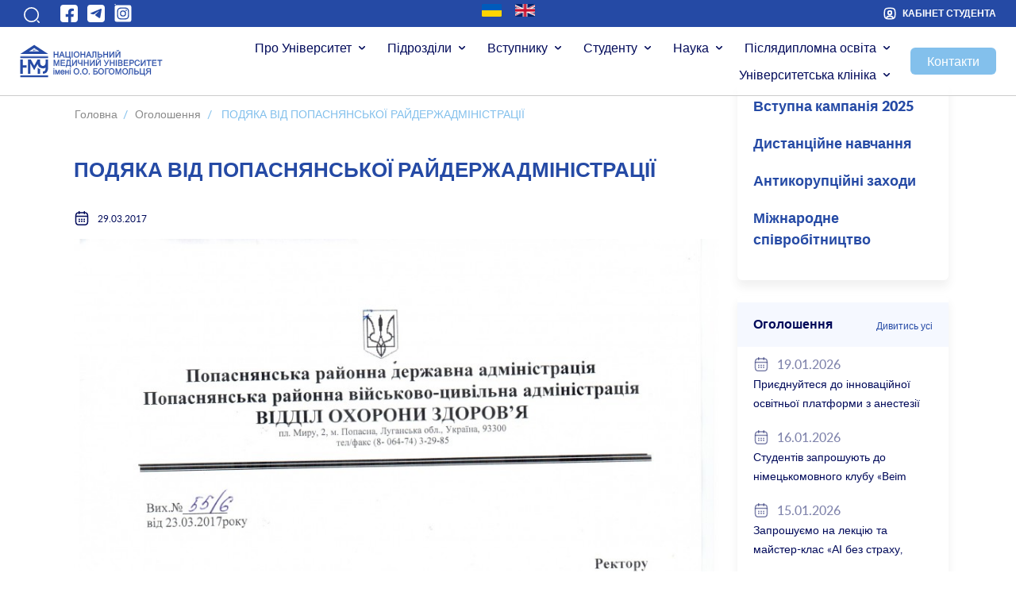

--- FILE ---
content_type: text/html; charset=UTF-8
request_url: https://nmuofficial.com/announcement/podyaka-vid-popasnyanskoyi-rajderzhadministratsiyi/
body_size: 17723
content:
<!DOCTYPE html>
<html>
<head lang="uk" itemscope itemtype="https://schema.org/WebSite">
<meta http-equiv="X-UA-Compatible" content="IE=edge,chrome=1">
<meta name="robots" content="index, follow">
<meta content="text/html; charset=utf-8" http-equiv="Content-Type">
<meta content="black-translucent" name="apple-mobile-web-app-status-bar-style">
<link rel="alternate" hreflang="x-default" href="http://nmu.ua/"/>
<link rel="alternate" hreflang="en" href="http://nmu.ua/en/"/>
<link rel="alternate" hreflang="ru" href="http://nmu.ua/ru/"/>
<link rel="alternate" hreflang="ua" href="http://nmu.ua/"/>
<!--	<link href='http://fonts.googleapis.com/css?family=Open+Sans:400italic,700italic,400,700&subset=latin,cyrillic-ext,cyrillic' rel='stylesheet' type='text/css'>-->
<meta name="viewport" content="width=device-width, initial-scale=1.0"> <!--meta responsive-->
<!--[if lt IE 9]>
<script src="http://html5shiv.googlecode.com/svn/trunk/html5.js"></script>
<![endif]-->
<meta name='robots' content='max-image-preview:large' />
<link rel='dns-prefetch' href='//cdn.jsdelivr.net' />
<link rel='dns-prefetch' href='//cdnjs.cloudflare.com' />
<link rel='dns-prefetch' href='//www.googletagmanager.com' />
<link rel="alternate" title="oEmbed (JSON)" type="application/json+oembed" href="https://nmuofficial.com/wp-json/oembed/1.0/embed?url=https%3A%2F%2Fnmuofficial.com%2Fannouncement%2Fpodyaka-vid-popasnyanskoyi-rajderzhadministratsiyi%2F" />
<link rel="alternate" title="oEmbed (XML)" type="text/xml+oembed" href="https://nmuofficial.com/wp-json/oembed/1.0/embed?url=https%3A%2F%2Fnmuofficial.com%2Fannouncement%2Fpodyaka-vid-popasnyanskoyi-rajderzhadministratsiyi%2F&#038;format=xml" />
<style id='wp-img-auto-sizes-contain-inline-css' type='text/css'>
img:is([sizes=auto i],[sizes^="auto," i]){contain-intrinsic-size:3000px 1500px}
/*# sourceURL=wp-img-auto-sizes-contain-inline-css */
</style>
<style id='wp-emoji-styles-inline-css' type='text/css'>
img.wp-smiley, img.emoji {
display: inline !important;
border: none !important;
box-shadow: none !important;
height: 1em !important;
width: 1em !important;
margin: 0 0.07em !important;
vertical-align: -0.1em !important;
background: none !important;
padding: 0 !important;
}
/*# sourceURL=wp-emoji-styles-inline-css */
</style>
<!-- <link rel='stylesheet' id='contact-form-7-css' href='https://nmuofficial.com/wp-content/plugins/contact-form-7/includes/css/styles.css?ver=5.7.1' type='text/css' media='all' /> -->
<!-- <link rel='stylesheet' id='social_likes_style_flat-css' href='https://nmuofficial.com/wp-content/plugins/wp-social-likes/css/social-likes_flat.css?ver=6.9' type='text/css' media='all' /> -->
<!-- <link rel='stylesheet' id='social_likes_custom_buttons-css' href='https://nmuofficial.com/wp-content/plugins/wp-social-likes/css/custom-buttons.css?ver=6.9' type='text/css' media='all' /> -->
<!-- <link rel='stylesheet' id='social_likes_style_flat_custom_buttons-css' href='https://nmuofficial.com/wp-content/plugins/wp-social-likes/css/custom-buttons_flat.css?ver=6.9' type='text/css' media='all' /> -->
<!-- <link rel='stylesheet' id='wmi-front-style-css' href='https://nmuofficial.com/wp-content/themes/nmu-new/assets/css/wmi-front-style.css?ver=6.9' type='text/css' media='all' /> -->
<!-- <link rel='stylesheet' id='bootstrap-css' href='https://nmuofficial.com/wp-content/themes/nmu-new/assets/css/bootstrap.css?ver=6.9' type='text/css' media='all' /> -->
<link rel="stylesheet" type="text/css" href="//nmuofficial.com/wp-content/cache/wpfc-minified/fgc34fk3/fy4z0.css" media="all"/>
<link rel='stylesheet' id='datepicker-css' href='https://cdn.jsdelivr.net/npm/vanillajs-datepicker@1.2.0/dist/css/datepicker-bs4.min.css?ver=6.9' type='text/css' media='all' />
<link rel='stylesheet' id='timepicker-css' href='https://cdnjs.cloudflare.com/ajax/libs/timepicker/1.3.3/jquery.timepicker.min.css?ver=6.9' type='text/css' media='all' />
<!-- <link rel='stylesheet' id='style-css' href='https://nmuofficial.com/wp-content/themes/nmu-new/style.css?ver=6.9' type='text/css' media='all' /> -->
<link rel="stylesheet" type="text/css" href="//nmuofficial.com/wp-content/cache/wpfc-minified/dqognuoc/fy4z0.css" media="all"/>
<link rel='stylesheet' id='swiper-bundle-css' href='https://cdn.jsdelivr.net/npm/swiper@8/swiper-bundle.min.css?ver=6.9' type='text/css' media='all' />
<!-- <link rel='stylesheet' id='new-style-css' href='https://nmuofficial.com/wp-content/themes/nmu-new/new-style.css?ver=6.9' type='text/css' media='all' /> -->
<!-- <link rel='stylesheet' id='accordion-css' href='https://nmuofficial.com/wp-content/themes/nmu-new/accordion.css?ver=6.9' type='text/css' media='all' /> -->
<!-- <link rel='stylesheet' id='responsive-css' href='https://nmuofficial.com/wp-content/themes/nmu-new/responsive.css?ver=6.9' type='text/css' media='all' /> -->
<link rel="stylesheet" type="text/css" href="//nmuofficial.com/wp-content/cache/wpfc-minified/mckmpy2g/fy4z0.css" media="all"/>
<script src='//nmuofficial.com/wp-content/cache/wpfc-minified/k15tk9ca/7tep6.js' type="text/javascript"></script>
<!-- <script type="text/javascript" src="https://nmuofficial.com/wp-includes/js/jquery/jquery.min.js?ver=3.7.1" id="jquery-core-js"></script> -->
<!-- <script type="text/javascript" src="https://nmuofficial.com/wp-includes/js/jquery/jquery-migrate.min.js?ver=3.4.1" id="jquery-migrate-js"></script> -->
<!-- <script type="text/javascript" src="https://nmuofficial.com/wp-content/plugins/svg-support/vendor/DOMPurify/DOMPurify.min.js?ver=1.0.1" id="bodhi-dompurify-library-js"></script> -->
<!-- <script type="text/javascript" src="https://nmuofficial.com/wp-content/plugins/svg-support/js/min/svgs-inline-min.js?ver=1.0.1" id="bodhi_svg_inline-js"></script> -->
<script type="text/javascript" id="bodhi_svg_inline-js-after">
/* <![CDATA[ */
cssTarget="img.style-svg";ForceInlineSVGActive="false";frontSanitizationEnabled="on";
//# sourceURL=bodhi_svg_inline-js-after
/* ]]> */
</script>
<script src='//nmuofficial.com/wp-content/cache/wpfc-minified/1difgbg1/7tep6.js' type="text/javascript"></script>
<!-- <script type="text/javascript" src="https://nmuofficial.com/wp-content/plugins/wp-social-likes/js/social-likes.min.js?ver=6.9" id="social_likes_library-js"></script> -->
<!-- <script type="text/javascript" src="https://nmuofficial.com/wp-content/plugins/wp-social-likes/js/custom-buttons.js?ver=6.9" id="social_likes_custom_buttons-js"></script> -->
<!-- <script type="text/javascript" src="https://nmuofficial.com/wp-content/themes/nmu-new/js/jquery-1.11.0.min.js?ver=6.9" id="my_jquery-js"></script> -->
<!-- <script type="text/javascript" src="https://nmuofficial.com/wp-content/themes/nmu-new/assets/js/bootstrap.js?ver=6.9" id="bootstrap-js"></script> -->
<script type="text/javascript" src="https://cdn.jsdelivr.net/npm/vanillajs-datepicker@1.2.0/dist/js/datepicker.min.js?ver=6.9" id="datepicker-js"></script>
<script type="text/javascript" src="https://cdn.jsdelivr.net/npm/vanillajs-datepicker@1.2.0/dist/js/locales/uk.js?ver=6.9" id="datepicker-uk-js"></script>
<script type="text/javascript" src="https://cdnjs.cloudflare.com/ajax/libs/timepicker/1.3.3/jquery.timepicker.min.js?ver=6.9" id="timepicker-js"></script>
<script src='//nmuofficial.com/wp-content/cache/wpfc-minified/k2a3e8nl/fy4z0.js' type="text/javascript"></script>
<!-- <script type="text/javascript" src="https://nmuofficial.com/wp-content/themes/nmu-new/js/jquery.easing.js?ver=6.9" id="my_easing-js"></script> -->
<!-- <script type="text/javascript" src="https://nmuofficial.com/wp-content/themes/nmu-new/js/jquery.nivo.slider.js?ver=6.9" id="my_nivo-js"></script> -->
<!-- <script type="text/javascript" src="https://nmuofficial.com/wp-content/themes/nmu-new/js/jquery.slicknav.js?ver=6.9" id="my_slicknav-js"></script> -->
<!-- <script type="text/javascript" src="https://nmuofficial.com/wp-content/themes/nmu-new/js/modernizr.custom.46884.js?ver=6.9" id="my_modernizr-js"></script> -->
<!-- <script type="text/javascript" src="https://nmuofficial.com/wp-content/themes/nmu-new/js/jquery.mousewheel.js?ver=6.9" id="my_mousewheel-js"></script> -->
<!-- <script type="text/javascript" src="https://nmuofficial.com/wp-content/themes/nmu-new/js/jquery.flexslider.js?ver=6.9" id="my_flexslider-js"></script> -->
<!-- <script type="text/javascript" src="https://nmuofficial.com/wp-content/themes/nmu-new/js/jcarousel.responsive.js?ver=6.9" id="my_jcarousel-js"></script> -->
<!-- <script type="text/javascript" src="https://nmuofficial.com/wp-content/themes/nmu-new/js/jquery.jcarousel.min.js?ver=6.9" id="my_jcarousel_min-js"></script> -->
<!-- <script type="text/javascript" src="https://nmuofficial.com/wp-content/themes/nmu-new/js/jquery.tabslideout.v1.2.js?ver=6.9" id="my_tabslideout-js"></script> -->
<!-- <script type="text/javascript" src="https://nmuofficial.com/wp-content/themes/nmu-new/js/fotorama.js?ver=6.9" id="my_fotorama-js"></script> -->
<script type="text/javascript" src="https://cdn.jsdelivr.net/npm/swiper@8/swiper-bundle.min.js?ver=6.9" id="swiper-bundle-js"></script>
<script src='//nmuofficial.com/wp-content/cache/wpfc-minified/2o2ztif2/fy4z0.js' type="text/javascript"></script>
<!-- <script type="text/javascript" src="https://nmuofficial.com/wp-content/themes/nmu-new/js/main.js?ver=6.9" id="main_my-js"></script> -->
<!-- Початок фрагмента тегу Google (gtag.js), доданого за допомогою Site Kit -->
<!-- Фрагмент Google Analytics, доданий Site Kit -->
<script type="text/javascript" src="https://www.googletagmanager.com/gtag/js?id=GT-NBJ8X8FM" id="google_gtagjs-js" async></script>
<script type="text/javascript" id="google_gtagjs-js-after">
/* <![CDATA[ */
window.dataLayer = window.dataLayer || [];function gtag(){dataLayer.push(arguments);}
gtag("set","linker",{"domains":["nmuofficial.com"]});
gtag("js", new Date());
gtag("set", "developer_id.dZTNiMT", true);
gtag("config", "GT-NBJ8X8FM");
window._googlesitekit = window._googlesitekit || {}; window._googlesitekit.throttledEvents = []; window._googlesitekit.gtagEvent = (name, data) => { var key = JSON.stringify( { name, data } ); if ( !! window._googlesitekit.throttledEvents[ key ] ) { return; } window._googlesitekit.throttledEvents[ key ] = true; setTimeout( () => { delete window._googlesitekit.throttledEvents[ key ]; }, 5 ); gtag( "event", name, { ...data, event_source: "site-kit" } ); }; 
//# sourceURL=google_gtagjs-js-after
/* ]]> */
</script>
<!-- OG: 3.1.6 -->
<link rel="image_src" href="https://nmuofficial.com/wp-content/uploads/2017/03/Scan_20170329_115056-01.jpg" />
<meta name="msapplication-TileImage" content="https://nmuofficial.com/wp-content/uploads/2017/03/Scan_20170329_115056-01.jpg" />
<!-- og -->
<meta property="og:image" content="https://nmuofficial.com/wp-content/uploads/2017/03/Scan_20170329_115056-01.jpg" />
<meta property="og:image:secure_url" content="https://nmuofficial.com/wp-content/uploads/2017/03/Scan_20170329_115056-01.jpg" />
<meta property="og:image:width" content="872" />
<meta property="og:image:height" content="1200" />
<meta property="og:image:alt" content="scan_20170329_115056-01" />
<meta property="og:image:type" content="image/jpeg" />
<meta property="og:description" content="ПОДЯКА ВІД ПОПАСНЯНСЬКОЇ РАЙДЕРЖАДМІНІСТРАЦІЇ" />
<meta property="og:type" content="article" />
<meta property="og:locale" content="uk" />
<meta property="og:site_name" content="Національний медичний університет імені О.О.Богомольця" />
<meta property="og:title" content="ПОДЯКА ВІД ПОПАСНЯНСЬКОЇ РАЙДЕРЖАДМІНІСТРАЦІЇ" />
<meta property="og:url" content="https://nmuofficial.com/announcement/podyaka-vid-popasnyanskoyi-rajderzhadministratsiyi/" />
<meta property="og:updated_time" content="2017-03-29T12:14:38+00:00" />
<!-- article -->
<meta property="article:published_time" content="2017-03-29T09:14:38+00:00" />
<meta property="article:modified_time" content="2017-03-29T09:14:38+00:00" />
<meta property="article:author:first_name" content="Прес-центр" />
<meta property="article:author:username" content="Прес-центр" />
<!-- twitter -->
<meta property="twitter:partner" content="ogwp" />
<meta property="twitter:card" content="summary_large_image" />
<meta property="twitter:image" content="https://nmuofficial.com/wp-content/uploads/2017/03/Scan_20170329_115056-01.jpg" />
<meta property="twitter:image:alt" content="scan_20170329_115056-01" />
<meta property="twitter:title" content="ПОДЯКА ВІД ПОПАСНЯНСЬКОЇ РАЙДЕРЖАДМІНІСТРАЦІЇ" />
<meta property="twitter:description" content="ПОДЯКА ВІД ПОПАСНЯНСЬКОЇ РАЙДЕРЖАДМІНІСТРАЦІЇ" />
<meta property="twitter:url" content="https://nmuofficial.com/announcement/podyaka-vid-popasnyanskoyi-rajderzhadministratsiyi/" />
<!-- schema -->
<meta itemprop="image" content="https://nmuofficial.com/wp-content/uploads/2017/03/Scan_20170329_115056-01.jpg" />
<meta itemprop="name" content="ПОДЯКА ВІД ПОПАСНЯНСЬКОЇ РАЙДЕРЖАДМІНІСТРАЦІЇ" />
<meta itemprop="headline" content="ПОДЯКА ВІД ПОПАСНЯНСЬКОЇ РАЙДЕРЖАДМІНІСТРАЦІЇ" />
<meta itemprop="description" content="ПОДЯКА ВІД ПОПАСНЯНСЬКОЇ РАЙДЕРЖАДМІНІСТРАЦІЇ" />
<meta itemprop="datePublished" content="2017-03-29" />
<meta itemprop="dateModified" content="2017-03-29T09:14:38+00:00" />
<meta itemprop="author" content="Прес-центр" />
<!-- profile -->
<meta property="profile:first_name" content="Прес-центр" />
<meta property="profile:username" content="Прес-центр" />
<!-- /OG -->
<link rel="https://api.w.org/" href="https://nmuofficial.com/wp-json/" /><link rel="EditURI" type="application/rsd+xml" title="RSD" href="https://nmuofficial.com/xmlrpc.php?rsd" />
<meta name="generator" content="WordPress 6.9" />
<link rel="canonical" href="https://nmuofficial.com/announcement/podyaka-vid-popasnyanskoyi-rajderzhadministratsiyi/" />
<link rel='shortlink' href='https://nmuofficial.com/?p=39197' />
<meta name="generator" content="Site Kit by Google 1.170.0" />        <script type="text/javascript">
(function () {
window.lsow_fs = {can_use_premium_code: false};
})();
</script>
<style type="text/css">
.qtranxs_flag_ua {background-image: url(https://nmuofficial.com/wp-content/plugins/qtranslate-x/flags/ua.png); background-repeat: no-repeat;}
.qtranxs_flag_en {background-image: url(https://nmuofficial.com/wp-content/plugins/qtranslate-x/flags/gb.png); background-repeat: no-repeat;}
</style>
<link hreflang="ua" href="https://nmuofficial.com/ua/announcement/podyaka-vid-popasnyanskoyi-rajderzhadministratsiyi/" rel="alternate" />
<link hreflang="en" href="https://nmuofficial.com/en/announcement/podyaka-vid-popasnyanskoyi-rajderzhadministratsiyi/" rel="alternate" />
<link hreflang="x-default" href="https://nmuofficial.com/announcement/podyaka-vid-popasnyanskoyi-rajderzhadministratsiyi/" rel="alternate" />
<meta name="generator" content="qTranslate-X 3.4.6.8" />
<link rel="icon" href="https://nmuofficial.com/wp-content/uploads/2022/01/cropped-nmu-32x32.png" sizes="32x32" />
<link rel="icon" href="https://nmuofficial.com/wp-content/uploads/2022/01/cropped-nmu-192x192.png" sizes="192x192" />
<link rel="apple-touch-icon" href="https://nmuofficial.com/wp-content/uploads/2022/01/cropped-nmu-180x180.png" />
<meta name="msapplication-TileImage" content="https://nmuofficial.com/wp-content/uploads/2022/01/cropped-nmu-270x270.png" />
<!-- BEGIN - Make Tables Responsive -->
<style type="text/css">
/* Multi-row tables */
@media (max-width: 650px) {
.mtr-table tbody,
.mtr-table {
width: 100% !important;
display: table !important;
}
.mtr-table tr,
.mtr-table .mtr-th-tag,
.mtr-table .mtr-td-tag {
display: block !important;
clear: both !important;
height: auto !important;
}
.mtr-table .mtr-td-tag,
.mtr-table .mtr-th-tag {
text-align: right !important;
width: auto !important;
box-sizing: border-box !important;
overflow: auto !important;
}
.mtr-table .mtr-cell-content {
text-align: right !important;
}
.mtr-table tbody,
.mtr-table tr,
.mtr-table {
border: none !important;
padding: 0 !important;
}
.mtr-table .mtr-td-tag,
.mtr-table .mtr-th-tag {
border: none;
}
.mtr-table tr:nth-child(even) .mtr-td-tag,
.mtr-table tr:nth-child(even) .mtr-th-tag {
border-bottom: 1px solid #dddddd !important;
border-left: 1px solid #dddddd !important;
border-right: 1px solid #dddddd !important;
border-top: none !important;
}
.mtr-table tr:nth-child(odd) .mtr-td-tag,
.mtr-table tr:nth-child(odd) .mtr-th-tag {
border-bottom: 1px solid #bbbbbb !important;
border-left: 1px solid #bbbbbb !important;
border-right: 1px solid #bbbbbb !important;
border-top: none !important;
}
.mtr-table tr:first-of-type td:first-of-type,
.mtr-table tr:first-of-type th:first-of-type {
border-top: 1px solid #bbbbbb !important;
}
.mtr-table.mtr-thead-td tr:nth-of-type(2) td:first-child,
.mtr-table.mtr-thead-td tr:nth-of-type(2) th:first-child,
.mtr-table.mtr-tr-th tr:nth-of-type(2) td:first-child,
.mtr-table.mtr-tr-th tr:nth-of-type(2) th:first-child,
.mtr-table.mtr-tr-td tr:nth-of-type(2) td:first-child,
.mtr-table.mtr-tr-td tr:nth-of-type(2) th:first-child {
border-top: 1px solid #dddddd !important;
}
.mtr-table tr:nth-child(even),
.mtr-table tr:nth-child(even) .mtr-td-tag,
.mtr-table tr:nth-child(even) .mtr-th-tag {
background: #ffffff !important;
}
.mtr-table tr:nth-child(odd),
.mtr-table tr:nth-child(odd) .mtr-td-tag,
.mtr-table tr:nth-child(odd) .mtr-th-tag {
background: #dddddd !important;
}
.mtr-table .mtr-td-tag,
.mtr-table .mtr-td-tag:first-child,
.mtr-table .mtr-th-tag,
.mtr-table .mtr-th-tag:first-child {
padding: 5px 10px !important;
}
.mtr-table td[data-mtr-content]:before,
.mtr-table th[data-mtr-content]:before {
display: inline-block !important;
content: attr(data-mtr-content) !important;
float: left !important;
text-align: left !important;
white-space: pre-line !important;
}
.mtr-table thead,
.mtr-table.mtr-tr-th tr:first-of-type,
.mtr-table.mtr-tr-td tr:first-of-type,
.mtr-table colgroup {
display: none !important;
}
.mtr-cell-content {
max-width: 49% !important;
display: inline-block !important;
}
.mtr-table td[data-mtr-content]:before,
.mtr-table th[data-mtr-content]:before {
max-width: 49% !important;
}
}
/* Single-row tables */
@media (max-width: 650px) {
.mtr-one-row-table .mtr-td-tag,
.mtr-one-row-table .mtr-th-tag {
box-sizing: border-box !important;
}
.mtr-one-row-table colgroup {
display: none !important;
}
.mtr-one-row-table tbody,
.mtr-one-row-table tr,
.mtr-one-row-table {
border: none !important;
padding: 0 !important;
width: 100% !important;
display: block;
}
.mtr-one-row-table .mtr-td-tag,
.mtr-one-row-table .mtr-th-tag {
border: none;
}
.mtr-one-row-table .mtr-td-tag,
.mtr-one-row-table .mtr-th-tag {
display: block !important;
width: 50% !important;
}
.mtr-one-row-table tr {
display: flex !important;
flex-wrap: wrap !important;
}
.mtr-one-row-table td:nth-child(4n+1),
.mtr-one-row-table th:nth-child(4n+1),
.mtr-one-row-table td:nth-child(4n+2),
.mtr-one-row-table th:nth-child(4n+2) {
background: #dddddd !important;
}
.mtr-one-row-table th:nth-child(2n+1),
.mtr-one-row-table td:nth-child(2n+1) {
border-right: 1px solid #bbbbbb !important;
border-left: 1px solid #bbbbbb !important;
}
.mtr-one-row-table td:nth-child(2n+2),
.mtr-one-row-table th:nth-child(2n+2) {
border-right: 1px solid #bbbbbb !important;
}
/* last two */
.mtr-one-row-table td:nth-last-child(-n+2),
.mtr-one-row-table th:nth-last-child(-n+2) {
border-bottom: 1px solid #bbbbbb !important;
}
.mtr-one-row-table .mtr-td-tag,
.mtr-one-row-table .mtr-th-tag {
border-top: 1px solid #bbbbbb !important;
padding: 5px 10px !important;
}
}
</style>
<!-- END - Make Tables Responsive -->
<script type="text/javascript">
$(function () {
$(window).scroll(function () {
if ($(this).scrollTop() != 0) {
$('#toTop').fadeIn();
} else {
$('#toTop').fadeOut();
}
});
$('#toTop').click(function () {
$('body,html').animate({scrollTop: 0}, 800);
});
});
</script>
<script type="text/javascript">
var gaJsHost = (("https:" == document.location.protocol) ? "https://ssl." : "http://www.");
document.write(unescape("%3Cscript src='" + gaJsHost + "google-analytics.com/ga.js' type='text/javascript'%3E%3C/script%3E"));
</script>
<script type="text/javascript">
try {
var pageTracker = _gat._getTracker("UA-11056891-4");
pageTracker._trackPageview();
} catch(err) {}</script>
<!--     <style>
#wpadminbar {
display: none;
} 
</style>-->
<script type="text/javascript" src="//vnz.osvita.net/schedule-loader.ashx"></script>
<script type="text/javascript">
var schedule = new ait.Schedule("#schedule_container_nmu_table", 11793, { isRenderStudyTimePeriod: true });
</script>
<!-- <link rel='stylesheet' id='glg-photobox-style-css' href='https://nmuofficial.com/wp-content/plugins/gallery-lightbox-slider/css/photobox/photobox.min.css?ver=1.0.0.41' type='text/css' media='' /> -->
<link rel="stylesheet" type="text/css" href="//nmuofficial.com/wp-content/cache/wpfc-minified/1girli6d/7tep6.css" media="all"/>
</head>
<body>
<div class="main-page">
<section class="top-bar">
<div class="container-fluid">
<div class="row d-flex justify-content-between ">
<div class="col d-flex align-items-start align-items-center">
<!--            search-->
<div class="button_search" data-toggle="collapse" role="button" data-target="#search_open"
aria-controls="search_open">
<span class="icon-search"> </span>
</div>
<div class="search collapse " id="search_open">
<form method="get" id="poisk" action="https://nmuofficial.com/">
<input type="text" name="s" value="Пошук"
onblur="if(this.value=='')this.value=this.defaultValue;"
onfocus="if(this.value==this.defaultValue)this.value='';" class="input"/>
<input type="submit" name="" value="" class="submit"/>
</form>
</div>
<ul class="list-social ">
<li class="list-social-item" >
<a href="https://www.facebook.com/bogomoletsmedicaluniversity/" target="_blank">
<svg width="24" height="24" viewBox="0 0 24 24" fill="none" xmlns="http://www.w3.org/2000/svg">
<rect x="1" y="1" width="22" height="22" rx="4" fill="white"/>
<path d="M14.5501 10.5301V12.8601H17.9201L17.3901 16.2801H14.5501V23.0001C13.7026 23.0828 12.8516 23.0029 12.0001 23.0001H10.9101V16.3001H7.83008V12.8601H10.9101V10.2901C10.8794 9.66776 10.9732 9.04558 11.1862 8.46002C11.3991 7.87445 11.7268 7.33731 12.1501 6.88008C13.8901 5.00008 18.0001 6.00008 18.0001 6.00008V8.86008H16.2201C15.7772 8.86008 15.3524 9.03602 15.0392 9.34921C14.726 9.6624 14.5501 10.0872 14.5501 10.5301Z" fill="currentColor"/>
</svg>
</a>
</li>
<li  class="list-social-item">
<a href="https://t.me/NMU_official_com" target="_blank">
<svg width="24" height="24" viewBox="0 0 24 24" fill="none" xmlns="http://www.w3.org/2000/svg">
<rect x="1" y="1" width="22" height="22" rx="4" fill="white"/>
<path fill-rule="evenodd" clip-rule="evenodd" d="M17.8504 6.06563L5.30815 11.3626C5.21719 11.3989 5.13921 11.4617 5.08429 11.5428C5.02936 11.6239 5 11.7196 5 11.8176C5 11.9155 5.02936 12.0112 5.08429 12.0924C5.13921 12.1735 5.21719 12.2362 5.30815 12.2726L7.6416 13.0076C8.01081 13.1217 8.40108 13.1504 8.78303 13.0918C9.16498 13.0332 9.52866 12.8888 9.84671 12.6693L15.132 9.01744C15.1697 8.99795 15.213 8.99193 15.2546 9.00036C15.2963 9.00879 15.3338 9.03118 15.361 9.06382C15.3882 9.09646 15.4035 9.1374 15.4042 9.17988C15.405 9.22236 15.3913 9.26384 15.3653 9.29746L11.3168 13.171C11.2138 13.2721 11.1344 13.3946 11.0843 13.5299C11.0341 13.6652 11.0145 13.8099 11.0267 13.9537C11.039 14.0975 11.0829 14.2368 11.1552 14.3617C11.2275 14.4865 11.3265 14.5939 11.4451 14.6761L15.797 17.6162C15.933 17.7058 16.0892 17.76 16.2515 17.7741C16.4137 17.7882 16.5769 17.7616 16.7263 17.6967C16.8757 17.6319 17.0066 17.5308 17.1071 17.4027C17.2076 17.2745 17.2746 17.1234 17.3021 16.9628L19.0172 6.99901C19.0436 6.84853 19.029 6.69371 18.9751 6.55078C18.9211 6.40785 18.8297 6.28208 18.7103 6.18664C18.591 6.09119 18.4483 6.0296 18.297 6.00831C18.1457 5.98702 17.9914 6.00682 17.8504 6.06563Z" fill="currentColor"/>
</svg>
</a>
</li>
<li  class="list-social-item">
<a href="https://instagram.com/nmu_bogomolets_official" target="_blank">
<svg xmlns="http://www.w3.org/2000/svg" class="uinst" width="24" height="24" viewBox="0 0 448 512"><!--! Font Awesome Free 6.4.2 by @fontawesome - https://fontawesome.com License - https://fontawesome.com/license (Commercial License) Copyright 2023 Fonticons, Inc. --><style>svg.uinst{fill:#ffffff}</style><rect x="0" y="0" width="24" height="24" rx="4"/><path d="M224,202.66A53.34,53.34,0,1,0,277.36,256,53.38,53.38,0,0,0,224,202.66Zm124.71-41a54,54,0,0,0-30.41-30.41c-21-8.29-71-6.43-94.3-6.43s-73.25-1.93-94.31,6.43a54,54,0,0,0-30.41,30.41c-8.28,21-6.43,71.05-6.43,94.33S91,329.26,99.32,350.33a54,54,0,0,0,30.41,30.41c21,8.29,71,6.43,94.31,6.43s73.24,1.93,94.3-6.43a54,54,0,0,0,30.41-30.41c8.35-21,6.43-71.05,6.43-94.33S357.1,182.74,348.75,161.67ZM224,338a82,82,0,1,1,82-82A81.9,81.9,0,0,1,224,338Zm85.38-148.3a19.14,19.14,0,1,1,19.13-19.14A19.1,19.1,0,0,1,309.42,189.74ZM400,32H48A48,48,0,0,0,0,80V432a48,48,0,0,0,48,48H400a48,48,0,0,0,48-48V80A48,48,0,0,0,400,32ZM382.88,322c-1.29,25.63-7.14,48.34-25.85,67s-41.4,24.63-67,25.85c-26.41,1.49-105.59,1.49-132,0-25.63-1.29-48.26-7.15-67-25.85s-24.63-41.42-25.85-67c-1.49-26.42-1.49-105.61,0-132,1.29-25.63,7.07-48.34,25.85-67s41.47-24.56,67-25.78c26.41-1.49,105.59-1.49,132,0,25.63,1.29,48.33,7.15,67,25.85s24.63,41.42,25.85,67.05C384.37,216.44,384.37,295.56,382.88,322Z"/></svg>
</a>
</li>
</ul>
</div>
<div class="col d-flex align-items-center justify-content-center">
<!--            lang-->
<div class="lang">
<div id="sidebar" role="complementary">
<ul>
<li id="qtranslate-2" class="widget qtranxs_widget">
<ul class="language-chooser language-chooser-image qtranxs_language_chooser" id="qtranslate-2-chooser">
<li class="lang-ua active"><a href="https://nmuofficial.com/ua/announcement/podyaka-vid-popasnyanskoyi-rajderzhadministratsiyi/" hreflang="ua" title="УКР (ua)" class="qtranxs_image qtranxs_image_ua"><img src="https://nmuofficial.com/wp-content/themes/nmu-new/flags/ua.png" alt="УКР (ua)" /><span style="display:none">УКР</span></a></li>
<li class="lang-en"><a href="https://nmuofficial.com/en/announcement/podyaka-vid-popasnyanskoyi-rajderzhadministratsiyi/" hreflang="en" title="ENG (en)" class="qtranxs_image qtranxs_image_en"><img src="https://nmuofficial.com/wp-content/themes/nmu-new/flags/gb.png" alt="ENG (en)" /><span style="display:none">ENG</span></a></li>
</ul><div class="qtranxs_widget_end"></div>
</li>
</ul>
</div>
</div>
</div>
<div class="col d-flex align-items-center justify-content-end">
<a href="https://student.nmuofficial.com/#/" target="_blank" class="text-uppercase text-user">
<svg width="16" height="16" viewBox="0 0 16 16" fill="none" xmlns="http://www.w3.org/2000/svg">
<path d="M12.0934 14.4133C11.5067 14.5867 10.8134 14.6667 10.0001 14.6667H6.00007C5.18674 14.6667 4.49341 14.5867 3.90674 14.4133C4.0534 12.68 5.8334 11.3133 8.00007 11.3133C10.1667 11.3133 11.9467 12.68 12.0934 14.4133Z"
stroke="currentColor" stroke-width="1.5" stroke-linecap="round"
stroke-linejoin="round"/>
<path d="M10.0002 1.33333H6.00016C2.66683 1.33333 1.3335 2.66667 1.3335 6V10C1.3335 12.52 2.0935 13.9 3.90683 14.4133C4.0535 12.68 5.8335 11.3133 8.00016 11.3133C10.1668 11.3133 11.9468 12.68 12.0935 14.4133C13.9068 13.9 14.6668 12.52 14.6668 10V6C14.6668 2.66667 13.3335 1.33333 10.0002 1.33333ZM8.00016 9.44666C6.68016 9.44666 5.6135 8.37335 5.6135 7.05335C5.6135 5.73335 6.68016 4.66667 8.00016 4.66667C9.32016 4.66667 10.3868 5.73335 10.3868 7.05335C10.3868 8.37335 9.32016 9.44666 8.00016 9.44666Z"
stroke="currentColor" stroke-width="1.5" stroke-linecap="round"
stroke-linejoin="round"/>
<path d="M10.3866 7.05334C10.3866 8.37334 9.31995 9.44665 7.99995 9.44665C6.67995 9.44665 5.61328 8.37334 5.61328 7.05334C5.61328 5.73334 6.67995 4.66667 7.99995 4.66667C9.31995 4.66667 10.3866 5.73334 10.3866 7.05334Z"
stroke="currentColor" stroke-width="1.5" stroke-linecap="round"
stroke-linejoin="round"/>
</svg>
<span class="d-none d-md-block">Кабінет студента</span></a>
</div>
</div>
</div>
</section>
<section class="top">
<div class="container-fluid">
<div class="row">
<div class="col-xl-2 col-md-3 col-10 d-flex align-items-center justify-content-start">
<div class="logo">
<a href="/">
<img src="/wp-content/uploads/2022/11/logo-white.svg" alt="НАЦІОНАЛЬНИЙ  МЕДИЧНИЙ УНІВЕРСИТЕТ  імені  О.О. Богомольця<br>
<span>ЧЕСТЬ,  МИЛОСЕРДЯ,  СЛАВА</span>">
</a>
</div>
</div>
<!--            menu-->
<div class="col-xl-10 col-md-9 col-2  d-flex align-items-center justify-content-end">
<nav class="navbar navbar-expand-md main-menu  d-flex align-items-center justify-content-end"
role="navigation">
<!-- Brand and toggle get grouped for better mobile display -->
<button class="navbar-toggler" type="button" data-toggle="collapse"
data-target="#bs-example-navbar-collapse-1" aria-controls="bs-example-navbar-collapse-1"
aria-expanded="false"
aria-label="Toggle navigation">
<svg width="24" height="24" viewBox="0 0 24 24" fill="none"
xmlns="http://www.w3.org/2000/svg">
<path d="M3 7H21" stroke="#010A5A" stroke-width="1.5" stroke-linecap="round"/>
<path d="M3 12H21" stroke="#010A5A" stroke-width="1.5" stroke-linecap="round"/>
<path d="M3 17H21" stroke="#010A5A" stroke-width="1.5" stroke-linecap="round"/>
</svg>
</button>
<div id="bs-example-navbar-collapse-1" class="collapse navbar-collapse"><ul id="menu-header" class="nav navbar-nav top-menu navbar-nav mr-auto"><li itemscope="itemscope" itemtype="https://www.schema.org/SiteNavigationElement" id="menu-item-155602" class="col-menu-2 css-column-2 menu-item menu-item-type-post_type menu-item-object-page menu-item-has-children dropdown menu-item-155602 nav-item wp-menu-img wp-menu-img-before"><a href="#" data-href="https://nmuofficial.com/zagalni-vidomosti/" data-toggle="dropdown" aria-haspopup="true" aria-expanded="false" class="dropdown-toggle nav-link" id="menu-item-dropdown-155602">Про Університет</a>
<ul class="dropdown-menu depth_0" aria-labelledby="menu-item-dropdown-155602" role="menu2">
<li itemscope="itemscope" itemtype="https://www.schema.org/SiteNavigationElement" id="menu-item-155828" class="nav-link-a menu-item menu-item-type-post_type menu-item-object-page menu-item-155828 nav-item wp-menu-img wp-menu-img-before"><a href="https://nmuofficial.com/pro-universytet/" class=" dropdown-item" role="menuitem">Про Університет</a></li>
<li itemscope="itemscope" itemtype="https://www.schema.org/SiteNavigationElement" id="menu-item-205743" class="nav-link-a menu-item menu-item-type-post_type menu-item-object-page menu-item-205743 nav-item wp-menu-img wp-menu-img-before"><a href="https://nmuofficial.com/misiya-viziya-tsinnosti/" class=" dropdown-item" role="menuitem">Місія, візія, цінності</a></li>
<li itemscope="itemscope" itemtype="https://www.schema.org/SiteNavigationElement" id="menu-item-205688" class="nav-link-a menu-item menu-item-type-post_type menu-item-object-page menu-item-205688 nav-item wp-menu-img wp-menu-img-before"><a href="https://nmuofficial.com/strategiya-rozvytku-do-2030-roku/" class=" dropdown-item" role="menuitem">Стратегія розвитку до 2030 року</a></li>
<li itemscope="itemscope" itemtype="https://www.schema.org/SiteNavigationElement" id="menu-item-155606" class="nav-link-a menu-item menu-item-type-post_type menu-item-object-page menu-item-155606 nav-item wp-menu-img wp-menu-img-before"><a href="https://nmuofficial.com/administratsiya-universytetu/" class=" dropdown-item" role="menuitem">Керівництво Університету</a></li>
<li itemscope="itemscope" itemtype="https://www.schema.org/SiteNavigationElement" id="menu-item-155607" class="nav-link-a menu-item menu-item-type-post_type menu-item-object-page menu-item-155607 nav-item wp-menu-img wp-menu-img-before"><a href="https://nmuofficial.com/naglyadova-rada/" class=" dropdown-item" role="menuitem">Наглядова рада</a></li>
<li itemscope="itemscope" itemtype="https://www.schema.org/SiteNavigationElement" id="menu-item-155608" class="nav-link-a menu-item menu-item-type-post_type menu-item-object-page menu-item-155608 nav-item wp-menu-img wp-menu-img-before"><a href="https://nmuofficial.com/zagalni-vidomosti/konferentsiya-trudovogo-kolektyvu/" class=" dropdown-item" role="menuitem">Конференція трудового колективу</a></li>
<li itemscope="itemscope" itemtype="https://www.schema.org/SiteNavigationElement" id="menu-item-155609" class="nav-link-a menu-item menu-item-type-post_type menu-item-object-page menu-item-155609 nav-item wp-menu-img wp-menu-img-before"><a href="https://nmuofficial.com/zagalni-vidomosti/vchena-rada/" class=" dropdown-item" role="menuitem">Вчена рада</a></li>
<li itemscope="itemscope" itemtype="https://www.schema.org/SiteNavigationElement" id="menu-item-155614" class="nav-link-a menu-item menu-item-type-post_type menu-item-object-page menu-item-155614 nav-item wp-menu-img wp-menu-img-before"><a href="https://nmuofficial.com/documents-of-the-university/" class=" dropdown-item" role="menuitem">Документи Університету</a></li>
<li itemscope="itemscope" itemtype="https://www.schema.org/SiteNavigationElement" id="menu-item-183615" class="nav-link-a menu-item menu-item-type-post_type menu-item-object-page menu-item-183615 nav-item wp-menu-img wp-menu-img-before"><a href="https://nmuofficial.com/grantova-diyalnist/" class=" dropdown-item" role="menuitem">Грантова діяльність</a></li>
<li itemscope="itemscope" itemtype="https://www.schema.org/SiteNavigationElement" id="menu-item-155623" class="nav-link-a menu-item menu-item-type-post_type menu-item-object-page menu-item-155623 nav-item wp-menu-img wp-menu-img-before"><a href="https://nmuofficial.com/zagalni-vidomosti/muzeyi/" class=" dropdown-item" role="menuitem">Університетські колекції</a></li>
<li itemscope="itemscope" itemtype="https://www.schema.org/SiteNavigationElement" id="menu-item-155621" class="nav-link-a menu-item menu-item-type-post_type menu-item-object-page menu-item-155621 nav-item wp-menu-img wp-menu-img-before"><a href="https://nmuofficial.com/zagalni-vidomosti/profkom/" class=" dropdown-item" role="menuitem">Профком співробітників</a></li>
<li itemscope="itemscope" itemtype="https://www.schema.org/SiteNavigationElement" id="menu-item-155829" class="nav-link-a menu-item menu-item-type-post_type menu-item-object-page menu-item-155829 nav-item wp-menu-img wp-menu-img-before"><a href="https://nmuofficial.com/akredytatsiya-2022/" class=" dropdown-item" role="menuitem">Акредитація</a></li>
<li itemscope="itemscope" itemtype="https://www.schema.org/SiteNavigationElement" id="menu-item-155625" class="nav-link-a menu-item menu-item-type-post_type menu-item-object-page menu-item-155625 nav-item wp-menu-img wp-menu-img-before"><a href="https://nmuofficial.com/rada-robotodavtsiv-nmu/" class=" dropdown-item" role="menuitem">Рада роботодавців НМУ</a></li>
<li itemscope="itemscope" itemtype="https://www.schema.org/SiteNavigationElement" id="menu-item-155627" class="nav-link-a menu-item menu-item-type-post_type menu-item-object-page menu-item-155627 nav-item wp-menu-img wp-menu-img-before"><a href="https://nmuofficial.com/antykorupcia/" class=" dropdown-item" role="menuitem">Антикорупційна діяльність</a></li>
<li itemscope="itemscope" itemtype="https://www.schema.org/SiteNavigationElement" id="menu-item-155626" class="nav-link-a menu-item menu-item-type-post_type menu-item-object-page menu-item-155626 nav-item wp-menu-img wp-menu-img-before"><a href="https://nmuofficial.com/blagodijna-dopomoga-ta-volonterstvo/" class=" dropdown-item" role="menuitem">Інформація про отриману благодійну допомогу</a></li>
<li itemscope="itemscope" itemtype="https://www.schema.org/SiteNavigationElement" id="menu-item-199896" class="nav-link-a menu-item menu-item-type-post_type menu-item-object-page menu-item-199896 nav-item wp-menu-img wp-menu-img-before"><a href="https://nmuofficial.com/derzhavni-zakupivli/" class=" dropdown-item" role="menuitem">Державні закупівлі</a></li>
<li itemscope="itemscope" itemtype="https://www.schema.org/SiteNavigationElement" id="menu-item-199944" class="nav-link-a menu-item menu-item-type-custom menu-item-object-custom menu-item-199944 nav-item wp-menu-img wp-menu-img-before"><a href="/documents-of-the-university/moralno-etychnyj-kodeks-uchasnykiv-osvitnogo-protsesu-nmu-imeni-o-o-bogomoltsya/" class=" dropdown-item" role="menuitem">Морально-етичний кодекс</a></li>
<li itemscope="itemscope" itemtype="https://www.schema.org/SiteNavigationElement" id="menu-item-199945" class="nav-link-a menu-item menu-item-type-custom menu-item-object-custom menu-item-199945 nav-item wp-menu-img wp-menu-img-before"><a href="/kontakti/bankivski-rekvizyty/" class=" dropdown-item" role="menuitem">Оплата послуг</a></li>
<li itemscope="itemscope" itemtype="https://www.schema.org/SiteNavigationElement" id="menu-item-196217" class="nav-link-a menu-item menu-item-type-post_type menu-item-object-page menu-item-196217 nav-item wp-menu-img wp-menu-img-before"><a href="https://nmuofficial.com/nmu-180/zolota-knyga-poshany/" class=" dropdown-item" role="menuitem">Книга “Студенти-випускники – Гордість Університету”</a></li>
<li itemscope="itemscope" itemtype="https://www.schema.org/SiteNavigationElement" id="menu-item-155605" class="nav-link-a menu-item menu-item-type-post_type menu-item-object-page menu-item-155605 nav-item wp-menu-img wp-menu-img-before"><a href="https://nmuofficial.com/zagalni-vidomosti/memorial/" class=" dropdown-item" role="menuitem">Меморіал пам&#8217;яті загиблих</a></li>
</ul>
</li>
<li itemscope="itemscope" itemtype="https://www.schema.org/SiteNavigationElement" id="menu-item-155615" class="col-menu-2 css-column-2 menu-item menu-item-type-custom menu-item-object-custom menu-item-has-children dropdown menu-item-155615 nav-item wp-menu-img wp-menu-img-before"><a href="#" data-href="#" data-toggle="dropdown" aria-haspopup="true" aria-expanded="false" class="dropdown-toggle nav-link" id="menu-item-dropdown-155615">Підрозділи</a>
<ul class="dropdown-menu depth_0" aria-labelledby="menu-item-dropdown-155615" role="menu2">
<li itemscope="itemscope" itemtype="https://www.schema.org/SiteNavigationElement" id="menu-item-155613" class="nav-link-a menu-item menu-item-type-post_type menu-item-object-page menu-item-155613 nav-item wp-menu-img wp-menu-img-before"><a href="https://nmuofficial.com/zagalni-vidomosti/pidrozdily/" class=" dropdown-item" role="menuitem">Структурні підрозділи</a></li>
<li itemscope="itemscope" itemtype="https://www.schema.org/SiteNavigationElement" id="menu-item-155610" class="nav-link-a menu-item menu-item-type-post_type menu-item-object-page menu-item-155610 nav-item wp-menu-img wp-menu-img-before"><a href="https://nmuofficial.com/zagalni-vidomosti/rektorat/" class=" dropdown-item" role="menuitem">Ректорат</a></li>
<li itemscope="itemscope" itemtype="https://www.schema.org/SiteNavigationElement" id="menu-item-155611" class="nav-link-a menu-item menu-item-type-post_type menu-item-object-page menu-item-155611 nav-item wp-menu-img wp-menu-img-before"><a href="https://nmuofficial.com/zagalni-vidomosti/fakultety/" class=" dropdown-item" role="menuitem">Інститути та факультети</a></li>
<li itemscope="itemscope" itemtype="https://www.schema.org/SiteNavigationElement" id="menu-item-155612" class="nav-link-a menu-item menu-item-type-post_type menu-item-object-page menu-item-155612 nav-item wp-menu-img wp-menu-img-before"><a href="https://nmuofficial.com/zagalni-vidomosti/kafedri/" class=" dropdown-item" role="menuitem">Кафедри</a></li>
<li itemscope="itemscope" itemtype="https://www.schema.org/SiteNavigationElement" id="menu-item-155634" class="nav-link-a menu-item menu-item-type-post_type menu-item-object-page menu-item-155634 nav-item wp-menu-img wp-menu-img-before"><a href="https://nmuofficial.com/vstupna-kampaniya/medychnyj-koledzh/" class=" dropdown-item" role="menuitem">Медичний фаховий коледж</a></li>
<li itemscope="itemscope" itemtype="https://www.schema.org/SiteNavigationElement" id="menu-item-155620" class="nav-link-a menu-item menu-item-type-post_type menu-item-object-page menu-item-155620 nav-item wp-menu-img wp-menu-img-before"><a href="https://nmuofficial.com/zagalni-vidomosti/mizhnarodne-spivrobitnytstvo/" class=" dropdown-item" role="menuitem">Міжнародне співробітництво</a></li>
<li itemscope="itemscope" itemtype="https://www.schema.org/SiteNavigationElement" id="menu-item-155619" class="nav-link-a menu-item menu-item-type-post_type menu-item-object-page menu-item-155619 nav-item wp-menu-img wp-menu-img-before"><a href="https://nmuofficial.com/zagalni-vidomosti/klinichni-bazy/" class=" dropdown-item" role="menuitem">Лікувально-консультативна робота</a></li>
<li itemscope="itemscope" itemtype="https://www.schema.org/SiteNavigationElement" id="menu-item-155622" class="nav-link-a menu-item menu-item-type-post_type menu-item-object-page menu-item-155622 nav-item wp-menu-img wp-menu-img-before"><a href="https://nmuofficial.com/zagalni-vidomosti/biblioteky/" class=" dropdown-item" role="menuitem">Бібліотека</a></li>
<li itemscope="itemscope" itemtype="https://www.schema.org/SiteNavigationElement" id="menu-item-167989" class="nav-link-a menu-item menu-item-type-post_type menu-item-object-page menu-item-167989 nav-item wp-menu-img wp-menu-img-before"><a href="https://nmuofficial.com/navchalno-naukovyj-tsentr-medychnyh-symulyatsij/" class=" dropdown-item" role="menuitem">Навчально-науковий центр медичних симуляцій</a></li>
<li itemscope="itemscope" itemtype="https://www.schema.org/SiteNavigationElement" id="menu-item-155671" class="nav-link-a menu-item menu-item-type-post_type menu-item-object-page menu-item-155671 nav-item wp-menu-img wp-menu-img-before"><a href="https://nmuofficial.com/nauka/instytut-gigiyeny-ta-ekologiyi/" class=" dropdown-item" role="menuitem">Інститут оцінки відповідності, гігієни та екології</a></li>
<li itemscope="itemscope" itemtype="https://www.schema.org/SiteNavigationElement" id="menu-item-155672" class="nav-link-a menu-item menu-item-type-post_type menu-item-object-page menu-item-155672 nav-item wp-menu-img wp-menu-img-before"><a href="https://nmuofficial.com/nauka/ndi-eksperymentalnoyi-ta-klinichnoyi-medytsyny/" class=" dropdown-item" role="menuitem">НДІ експериментальної та клінічної медицини</a></li>
<li itemscope="itemscope" itemtype="https://www.schema.org/SiteNavigationElement" id="menu-item-157603" class="nav-link-a menu-item menu-item-type-custom menu-item-object-custom menu-item-157603 nav-item wp-menu-img wp-menu-img-before"><a href="/gazeta-medichni-kadri/" class=" dropdown-item" role="menuitem">Газета “Медичні кадри”</a></li>
<li itemscope="itemscope" itemtype="https://www.schema.org/SiteNavigationElement" id="menu-item-155618" class="nav-link-a menu-item menu-item-type-post_type menu-item-object-page menu-item-155618 nav-item wp-menu-img wp-menu-img-before"><a href="https://nmuofficial.com/zagalni-vidomosti/kafedri/navchalno-naukovyj-tsentr-ukrayinskyj-treningovyj-tsentr-simejnoyi-medytsyny/" class=" dropdown-item" role="menuitem">Український центр сімейної медицини ННЦ УТЦСМ</a></li>
</ul>
</li>
<li itemscope="itemscope" itemtype="https://www.schema.org/SiteNavigationElement" id="menu-item-155628" class="col-menu-2 menu-item menu-item-type-post_type menu-item-object-page menu-item-has-children dropdown menu-item-155628 nav-item col-menu-2 wp-menu-img wp-menu-img-before"><a href="#" data-href="https://nmuofficial.com/vstupniku/" data-toggle="dropdown" aria-haspopup="true" aria-expanded="false" class="dropdown-toggle nav-link" id="menu-item-dropdown-155628">Вступнику</a>
<ul class="dropdown-menu depth_0" aria-labelledby="menu-item-dropdown-155628" role="menu2">
<li itemscope="itemscope" itemtype="https://www.schema.org/SiteNavigationElement" id="menu-item-155629" class="column-name menu-item menu-item-type-post_type menu-item-object-page menu-item-155629 nav-item wp-menu-img wp-menu-img-after"><a href="https://nmuofficial.com/vstupna-kampaniya/" class=" dropdown-item" role="menuitem"><span>Вступна кампанія 2024/2025</span><img src="https://nmuofficial.com/wp-content/uploads/2025/04/2025.jpg" ></a></li>
<li itemscope="itemscope" itemtype="https://www.schema.org/SiteNavigationElement" id="menu-item-155630" class="column-name menu-item menu-item-type-custom menu-item-object-custom menu-item-has-children dropdown menu-item-155630 nav-item wp-menu-img wp-menu-img-before"><a href="https://nmuofficial.com/vstupna-kampaniya/" class=" dropdown-item" role="menuitem">Вступ до університету</a>
<ul class='no-dropdown' aria-labelledby="menu-item-dropdown-155628" role="menu3">
<li itemscope="itemscope" itemtype="https://www.schema.org/SiteNavigationElement" id="menu-item-155631" class="menu-item menu-item-type-post_type menu-item-object-page menu-item-155631 nav-item wp-menu-img wp-menu-img-before"><a href="https://nmuofficial.com/vstupna-kampaniya/vazhlyva-informatsiya-ta-ogoloshennya-dlya-vstupnykiv/" class=" dropdown-item" role="menuitem">Важлива інформація та оголошення для вступників</a></li>
<li itemscope="itemscope" itemtype="https://www.schema.org/SiteNavigationElement" id="menu-item-155632" class="menu-item menu-item-type-custom menu-item-object-custom menu-item-155632 nav-item wp-menu-img wp-menu-img-before"><a href="/vstupna-kampaniya-2020/pravyla-pryjomu-do-nmu/" class=" dropdown-item" role="menuitem">Правила прийому до НМУ</a></li>
<li itemscope="itemscope" itemtype="https://www.schema.org/SiteNavigationElement" id="menu-item-157031" class="menu-item menu-item-type-post_type menu-item-object-page menu-item-157031 nav-item wp-menu-img wp-menu-img-before"><a href="https://nmuofficial.com/vstupniku/poryadok-perevedennya-z-inshogo-zvo/" class=" dropdown-item" role="menuitem">Порядок переведення з іншого ЗВО</a></li>
<li itemscope="itemscope" itemtype="https://www.schema.org/SiteNavigationElement" id="menu-item-155633" class="menu-item menu-item-type-post_type menu-item-object-page menu-item-155633 nav-item wp-menu-img wp-menu-img-before"><a href="https://nmuofficial.com/vstupna-kampaniya/dlya-vstupnykiv-z-krymu-ta-donbasu/" class=" dropdown-item" role="menuitem">Для вступників з тимчасово окупованих та особливо небезпечних територій</a></li>
<li itemscope="itemscope" itemtype="https://www.schema.org/SiteNavigationElement" id="menu-item-199972" class="menu-item menu-item-type-custom menu-item-object-custom menu-item-199972 nav-item wp-menu-img wp-menu-img-before"><a href="/vstupna-kampaniya/medychnyj-koledzh/" class=" dropdown-item" role="menuitem">Вступ до Медичного фахового коледжу</a></li>
<li itemscope="itemscope" itemtype="https://www.schema.org/SiteNavigationElement" id="menu-item-178501" class="menu-item menu-item-type-custom menu-item-object-custom menu-item-178501 nav-item wp-menu-img wp-menu-img-before"><a href="https://nmuofficial.com/nauka/viddil-aspirantury-doktorantury/umovy-pryjomu-na-navchannya/" class=" dropdown-item" role="menuitem">Правила прийому до аспірантури та докторантури</a></li>
<li itemscope="itemscope" itemtype="https://www.schema.org/SiteNavigationElement" id="menu-item-155636" class="menu-item menu-item-type-post_type menu-item-object-page menu-item-155636 nav-item wp-menu-img wp-menu-img-before"><a href="https://nmuofficial.com/vstupniku/pidgotovchi-kursy/" class=" dropdown-item" role="menuitem">Підготовчі курси</a></li>
</ul>
</li>
</ul>
</li>
<li itemscope="itemscope" itemtype="https://www.schema.org/SiteNavigationElement" id="menu-item-155637" class="col-menu-2 css-column-2 menu-item menu-item-type-post_type menu-item-object-page menu-item-has-children dropdown menu-item-155637 nav-item wp-menu-img wp-menu-img-before"><a href="#" data-href="https://nmuofficial.com/studentu/" data-toggle="dropdown" aria-haspopup="true" aria-expanded="false" class="dropdown-toggle nav-link" id="menu-item-dropdown-155637">Студенту</a>
<ul class="dropdown-menu depth_0" aria-labelledby="menu-item-dropdown-155637" role="menu2">
<li itemscope="itemscope" itemtype="https://www.schema.org/SiteNavigationElement" id="menu-item-155650" class="nav-link-a menu-item menu-item-type-post_type menu-item-object-page menu-item-155650 nav-item wp-menu-img wp-menu-img-before"><a href="https://nmuofficial.com/studentu/schedule-training-sessions/" class=" dropdown-item" role="menuitem">Розклад навчальних занять</a></li>
<li itemscope="itemscope" itemtype="https://www.schema.org/SiteNavigationElement" id="menu-item-155648" class="nav-link-a menu-item menu-item-type-post_type menu-item-object-page menu-item-155648 nav-item wp-menu-img wp-menu-img-before"><a href="https://nmuofficial.com/studentu/student-personal-cabinet/" class=" dropdown-item" role="menuitem">Електронний кабінет студента</a></li>
<li itemscope="itemscope" itemtype="https://www.schema.org/SiteNavigationElement" id="menu-item-199973" class="nav-link-a menu-item menu-item-type-custom menu-item-object-custom menu-item-199973 nav-item wp-menu-img wp-menu-img-before"><a href="/distant-education/" class=" dropdown-item" role="menuitem">Дистанційне навчання</a></li>
<li itemscope="itemscope" itemtype="https://www.schema.org/SiteNavigationElement" id="menu-item-201431" class="nav-link-a menu-item menu-item-type-post_type menu-item-object-page menu-item-201431 nav-item wp-menu-img wp-menu-img-before"><a href="https://nmuofficial.com/studentu/inklyuzyvnist-osvitnogo-seredovyshha/" class=" dropdown-item" role="menuitem">Інклюзивність освітнього середовища</a></li>
<li itemscope="itemscope" itemtype="https://www.schema.org/SiteNavigationElement" id="menu-item-155649" class="nav-link-a menu-item menu-item-type-post_type menu-item-object-page menu-item-155649 nav-item wp-menu-img wp-menu-img-before"><a href="https://nmuofficial.com/studentu/organizatsiya-navchalnogo-protsesu/" class=" dropdown-item" role="menuitem">Організація навчального процесу</a></li>
<li itemscope="itemscope" itemtype="https://www.schema.org/SiteNavigationElement" id="menu-item-155651" class="nav-link-a menu-item menu-item-type-post_type menu-item-object-page menu-item-155651 nav-item wp-menu-img wp-menu-img-before"><a href="https://nmuofficial.com/studentu/grafik-navchalnogo-protsesu/" class=" dropdown-item" role="menuitem">Графік навчального процесу</a></li>
<li itemscope="itemscope" itemtype="https://www.schema.org/SiteNavigationElement" id="menu-item-155652" class="nav-link-a menu-item menu-item-type-post_type menu-item-object-page menu-item-155652 nav-item wp-menu-img wp-menu-img-before"><a href="https://nmuofficial.com/korysni-navchalni-resursy-dlya-studentiv-medykiv/elektyvni-kursy/" class=" dropdown-item" role="menuitem">Вибіркові дисципліни та курси за вибором</a></li>
<li itemscope="itemscope" itemtype="https://www.schema.org/SiteNavigationElement" id="menu-item-155654" class="nav-link-a menu-item menu-item-type-post_type menu-item-object-page menu-item-155654 nav-item wp-menu-img wp-menu-img-before"><a href="https://nmuofficial.com/studentu/vyrobnycha-praktyka/" class=" dropdown-item" role="menuitem">Виробнича практика</a></li>
<li itemscope="itemscope" itemtype="https://www.schema.org/SiteNavigationElement" id="menu-item-155653" class="nav-link-a menu-item menu-item-type-post_type menu-item-object-page menu-item-155653 nav-item wp-menu-img wp-menu-img-before"><a href="https://nmuofficial.com/studentu/vidrahuvannya-ponovlennya-ta-perevedennya-studentiv/" class=" dropdown-item" role="menuitem">Відрахування, поновлення та переведення</a></li>
<li itemscope="itemscope" itemtype="https://www.schema.org/SiteNavigationElement" id="menu-item-199974" class="nav-link-a menu-item menu-item-type-custom menu-item-object-custom menu-item-199974 nav-item wp-menu-img wp-menu-img-before"><a href="#" class=" dropdown-item" role="menuitem">Рейтинговий розподіл</a></li>
<li itemscope="itemscope" itemtype="https://www.schema.org/SiteNavigationElement" id="menu-item-169331" class="nav-link-a menu-item menu-item-type-post_type menu-item-object-page menu-item-169331 nav-item wp-menu-img wp-menu-img-before"><a href="https://nmuofficial.com/vijskovo-medychna-pidgotovka/" class=" dropdown-item" role="menuitem">Військово-медична підготовка</a></li>
<li itemscope="itemscope" itemtype="https://www.schema.org/SiteNavigationElement" id="menu-item-155658" class="nav-link-a menu-item menu-item-type-post_type menu-item-object-page menu-item-155658 nav-item wp-menu-img wp-menu-img-before"><a href="https://nmuofficial.com/studentu/zaohochennya-za-uspihy-v-navchanni-ta-naukovo-doslidnij-gromadskij-roboti/" class=" dropdown-item" role="menuitem">Заохочення за успіхи</a></li>
<li itemscope="itemscope" itemtype="https://www.schema.org/SiteNavigationElement" id="menu-item-155659" class="nav-link-a menu-item menu-item-type-post_type menu-item-object-page menu-item-155659 nav-item wp-menu-img wp-menu-img-before"><a href="https://nmuofficial.com/pidgotovka-do-lii-krok/" class=" dropdown-item" role="menuitem">Підготовка до ЛІІ «КРОК»</a></li>
<li itemscope="itemscope" itemtype="https://www.schema.org/SiteNavigationElement" id="menu-item-163539" class="nav-link-a menu-item menu-item-type-custom menu-item-object-custom menu-item-163539 nav-item wp-menu-img wp-menu-img-before"><a href="https://nmuofficial.com/zagalni-vidomosti/fakultety/medychnyj-1/oski-2/" class=" dropdown-item" role="menuitem">ОСКІ-2</a></li>
<li itemscope="itemscope" itemtype="https://www.schema.org/SiteNavigationElement" id="menu-item-155663" class="nav-link-a menu-item menu-item-type-post_type menu-item-object-page menu-item-155663 nav-item wp-menu-img wp-menu-img-before"><a href="https://nmuofficial.com/employment-graduates/" class=" dropdown-item" role="menuitem">Працевлаштування випускників</a></li>
<li itemscope="itemscope" itemtype="https://www.schema.org/SiteNavigationElement" id="menu-item-155639" class="nav-link-a menu-item menu-item-type-post_type menu-item-object-page menu-item-155639 nav-item wp-menu-img wp-menu-img-before"><a href="https://nmuofficial.com/studentu/polozhennya-pro-samovryaduvannya/" class=" dropdown-item" role="menuitem">Студентський парламент</a></li>
<li itemscope="itemscope" itemtype="https://www.schema.org/SiteNavigationElement" id="menu-item-155640" class="nav-link-a menu-item menu-item-type-post_type menu-item-object-page menu-item-155640 nav-item wp-menu-img wp-menu-img-before"><a href="https://nmuofficial.com/studentu/studentskyj-profkom/" class=" dropdown-item" role="menuitem">Профком студентів</a></li>
<li itemscope="itemscope" itemtype="https://www.schema.org/SiteNavigationElement" id="menu-item-155641" class="nav-link-a menu-item menu-item-type-custom menu-item-object-custom menu-item-155641 nav-item wp-menu-img wp-menu-img-before"><a href="/studentske-naukove-tovarystvo/" class=" dropdown-item" role="menuitem">Студентське наукове товариство імені О.А.Киселя</a></li>
<li itemscope="itemscope" itemtype="https://www.schema.org/SiteNavigationElement" id="menu-item-169585" class="nav-link-a menu-item menu-item-type-post_type menu-item-object-page menu-item-169585 nav-item wp-menu-img wp-menu-img-before"><a href="https://nmuofficial.com/algorytmy-dij-pid-chas-povitryanoyi-tryvogy-infografika/" class=" dropdown-item" role="menuitem">Алгоритми дій під час повітряної тривоги</a></li>
<li itemscope="itemscope" itemtype="https://www.schema.org/SiteNavigationElement" id="menu-item-199977" class="nav-link-a menu-item menu-item-type-custom menu-item-object-custom menu-item-199977 nav-item wp-menu-img wp-menu-img-before"><a href="#" class=" dropdown-item" role="menuitem">Заохочення за успіхи</a></li>
<li itemscope="itemscope" itemtype="https://www.schema.org/SiteNavigationElement" id="menu-item-199976" class="nav-link-a menu-item menu-item-type-custom menu-item-object-custom menu-item-199976 nav-item wp-menu-img wp-menu-img-before"><a href="#" class=" dropdown-item" role="menuitem">Міжнародна академічна мобільність</a></li>
<li itemscope="itemscope" itemtype="https://www.schema.org/SiteNavigationElement" id="menu-item-199975" class="nav-link-a menu-item menu-item-type-custom menu-item-object-custom menu-item-199975 nav-item wp-menu-img wp-menu-img-before"><a href="#" class=" dropdown-item" role="menuitem">Студентське містечко</a></li>
<li itemscope="itemscope" itemtype="https://www.schema.org/SiteNavigationElement" id="menu-item-155643" class="nav-link-a menu-item menu-item-type-post_type menu-item-object-page menu-item-155643 nav-item wp-menu-img wp-menu-img-before"><a href="https://nmuofficial.com/studentu/club-medyk/" class=" dropdown-item" role="menuitem">Клуб &#8220;Медик&#8221;</a></li>
<li itemscope="itemscope" itemtype="https://www.schema.org/SiteNavigationElement" id="menu-item-155644" class="nav-link-a menu-item menu-item-type-post_type menu-item-object-page menu-item-155644 nav-item wp-menu-img wp-menu-img-before"><a href="https://nmuofficial.com/studentu/studentski-naukovi-gurtky/" class=" dropdown-item" role="menuitem">Студентські наукові гуртки</a></li>
<li itemscope="itemscope" itemtype="https://www.schema.org/SiteNavigationElement" id="menu-item-155645" class="nav-link-a menu-item menu-item-type-post_type menu-item-object-page menu-item-155645 nav-item wp-menu-img wp-menu-img-before"><a href="https://nmuofficial.com/studentu/sportyvni-sektsiyi/" class=" dropdown-item" role="menuitem">Спортивні секції</a></li>
<li itemscope="itemscope" itemtype="https://www.schema.org/SiteNavigationElement" id="menu-item-210051" class="nav-link-a menu-item menu-item-type-post_type menu-item-object-page menu-item-210051 nav-item wp-menu-img wp-menu-img-before"><a href="https://nmuofficial.com/studentu/dovidnyk-studenta-pershokursnyka/" class=" dropdown-item" role="menuitem">Довідник студента-першокурсника</a></li>
</ul>
</li>
<li itemscope="itemscope" itemtype="https://www.schema.org/SiteNavigationElement" id="menu-item-155664" class="col-menu-2 css-column-2 menu-item menu-item-type-post_type menu-item-object-page menu-item-has-children dropdown menu-item-155664 nav-item wp-menu-img wp-menu-img-before"><a href="#" data-href="https://nmuofficial.com/nauka/" data-toggle="dropdown" aria-haspopup="true" aria-expanded="false" class="dropdown-toggle nav-link" id="menu-item-dropdown-155664">Наука</a>
<ul class="dropdown-menu depth_0" aria-labelledby="menu-item-dropdown-155664" role="menu2">
<li itemscope="itemscope" itemtype="https://www.schema.org/SiteNavigationElement" id="menu-item-155666" class="nav-link-a menu-item menu-item-type-custom menu-item-object-custom menu-item-155666 nav-item wp-menu-img wp-menu-img-before"><a href="https://docs.google.com/spreadsheets/d/1N5sXhwdLlYkbkSnh55bOFh7rvTKu3lYHQ2ImMyfqp14/edit#gid=0" class=" dropdown-item" role="menuitem">Зведені дані щодо конференцій, конгресів, симпозиумів</a></li>
<li itemscope="itemscope" itemtype="https://www.schema.org/SiteNavigationElement" id="menu-item-155667" class="nav-link-a menu-item menu-item-type-post_type menu-item-object-page menu-item-155667 nav-item wp-menu-img wp-menu-img-before"><a href="https://nmuofficial.com/nauka/viddil-aspirantury-doktorantury/" class=" dropdown-item" role="menuitem">Відділ аспірантури і докторантури</a></li>
<li itemscope="itemscope" itemtype="https://www.schema.org/SiteNavigationElement" id="menu-item-155668" class="nav-link-a menu-item menu-item-type-post_type menu-item-object-page menu-item-155668 nav-item wp-menu-img wp-menu-img-before"><a href="https://nmuofficial.com/nauka/tovarystvo-molodyh-vchenyh-i-spetsialistiv/" class=" dropdown-item" role="menuitem">Товариство молодих вчених і спеціалістів</a></li>
<li itemscope="itemscope" itemtype="https://www.schema.org/SiteNavigationElement" id="menu-item-155669" class="nav-link-a menu-item menu-item-type-post_type menu-item-object-page menu-item-155669 nav-item wp-menu-img wp-menu-img-before"><a href="https://nmuofficial.com/nauka/viddil-intelektualnoyi-vlasnosti-ta-transferu-tehnologij/" class=" dropdown-item" role="menuitem">Відділ інтелектуальної власності та трансферу технологій</a></li>
<li itemscope="itemscope" itemtype="https://www.schema.org/SiteNavigationElement" id="menu-item-155670" class="nav-link-a menu-item menu-item-type-post_type menu-item-object-page menu-item-155670 nav-item wp-menu-img wp-menu-img-before"><a href="https://nmuofficial.com/nauka/viddil-organizatsiyi-naukovo-doslidnoyi-roboty/" class=" dropdown-item" role="menuitem">Відділ організації науково-дослідної роботи</a></li>
<li itemscope="itemscope" itemtype="https://www.schema.org/SiteNavigationElement" id="menu-item-155673" class="nav-link-a menu-item menu-item-type-post_type menu-item-object-page menu-item-155673 nav-item wp-menu-img wp-menu-img-before"><a href="https://nmuofficial.com/nauka/ekspertna-komisiya/" class=" dropdown-item" role="menuitem">Експертна комісія оцінки манускриптів до публікацій</a></li>
<li itemscope="itemscope" itemtype="https://www.schema.org/SiteNavigationElement" id="menu-item-155674" class="nav-link-a menu-item menu-item-type-post_type menu-item-object-page menu-item-155674 nav-item wp-menu-img wp-menu-img-before"><a href="https://nmuofficial.com/nauka/fahovi-vydannya/" class=" dropdown-item" role="menuitem">Наукові журнали</a></li>
<li itemscope="itemscope" itemtype="https://www.schema.org/SiteNavigationElement" id="menu-item-155675" class="nav-link-a menu-item menu-item-type-post_type menu-item-object-page menu-item-155675 nav-item wp-menu-img wp-menu-img-before"><a href="https://nmuofficial.com/nauka/integratsiya/" class=" dropdown-item" role="menuitem">Наукове співробітництво</a></li>
<li itemscope="itemscope" itemtype="https://www.schema.org/SiteNavigationElement" id="menu-item-155676" class="nav-link-a menu-item menu-item-type-post_type menu-item-object-page menu-item-155676 nav-item wp-menu-img wp-menu-img-before"><a href="https://nmuofficial.com/nauka/rady/" class=" dropdown-item" role="menuitem">Наукові ради</a></li>
<li itemscope="itemscope" itemtype="https://www.schema.org/SiteNavigationElement" id="menu-item-155677" class="nav-link-a menu-item menu-item-type-post_type menu-item-object-page menu-item-155677 nav-item wp-menu-img wp-menu-img-before"><a href="https://nmuofficial.com/nauka/etychna-komisiya/" class=" dropdown-item" role="menuitem">Етична комісія</a></li>
</ul>
</li>
<li itemscope="itemscope" itemtype="https://www.schema.org/SiteNavigationElement" id="menu-item-155646" class="col-menu-2 css-column-2 menu-item menu-item-type-post_type menu-item-object-page menu-item-has-children dropdown menu-item-155646 nav-item wp-menu-img wp-menu-img-before"><a href="#" data-href="https://nmuofficial.com/vipuskniku/" data-toggle="dropdown" aria-haspopup="true" aria-expanded="false" class="dropdown-toggle nav-link" id="menu-item-dropdown-155646">Післядипломна освіта</a>
<ul class="dropdown-menu depth_0" aria-labelledby="menu-item-dropdown-155646" role="menu2">
<li itemscope="itemscope" itemtype="https://www.schema.org/SiteNavigationElement" id="menu-item-199916" class="nav-link-a menu-item menu-item-type-custom menu-item-object-custom menu-item-199916 nav-item col-menu-1 wp-menu-img wp-menu-img-before"><a href="/vipuskniku/instytut-pislyadyplomnoyi-osvity/" class=" dropdown-item" role="menuitem">Інститут післядипломної освіти</a></li>
<li itemscope="itemscope" itemtype="https://www.schema.org/SiteNavigationElement" id="menu-item-199915" class="nav-link-a menu-item menu-item-type-custom menu-item-object-custom menu-item-199915 nav-item wp-menu-img wp-menu-img-before"><a href="/vipuskniku/instytut-pislyadyplomnoyi-osvity/internam/" class=" dropdown-item" role="menuitem">Інтернатура</a></li>
<li itemscope="itemscope" itemtype="https://www.schema.org/SiteNavigationElement" id="menu-item-209353" class="nav-link-a menu-item menu-item-type-post_type menu-item-object-page menu-item-209353 nav-item wp-menu-img wp-menu-img-before"><a href="https://nmuofficial.com/rezydentura/" class=" dropdown-item" role="menuitem">Резидентура</a></li>
<li itemscope="itemscope" itemtype="https://www.schema.org/SiteNavigationElement" id="menu-item-208546" class="nav-link-a menu-item menu-item-type-post_type menu-item-object-page menu-item-208546 nav-item wp-menu-img wp-menu-img-before"><a href="https://nmuofficial.com/biznes-shkola-nmu/" class=" dropdown-item" role="menuitem">Бізнес-школа НМУ</a></li>
<li itemscope="itemscope" itemtype="https://www.schema.org/SiteNavigationElement" id="menu-item-199979" class="nav-link-a menu-item menu-item-type-custom menu-item-object-custom menu-item-199979 nav-item wp-menu-img wp-menu-img-before"><a href="/vipuskniku/instytut-pislyadyplomnoyi-osvity/vykladacham/" class=" dropdown-item" role="menuitem">Підвищення кваліфікації науково-педагогічних працівників</a></li>
<li itemscope="itemscope" itemtype="https://www.schema.org/SiteNavigationElement" id="menu-item-199978" class="nav-link-a menu-item menu-item-type-custom menu-item-object-custom menu-item-199978 nav-item wp-menu-img wp-menu-img-before"><a href="/vipuskniku/instytut-pislyadyplomnoyi-osvity/likaryam/" class=" dropdown-item" role="menuitem">Підвищення кваліфікації медичних і фармацевтичних працівників</a></li>
<li itemscope="itemscope" itemtype="https://www.schema.org/SiteNavigationElement" id="menu-item-199917" class="nav-link-a menu-item menu-item-type-custom menu-item-object-custom menu-item-199917 nav-item wp-menu-img wp-menu-img-before"><a href="/esol-b2/" class=" dropdown-item" role="menuitem">Курси іноземних мов</a></li>
<li itemscope="itemscope" itemtype="https://www.schema.org/SiteNavigationElement" id="menu-item-199980" class="nav-link-a menu-item menu-item-type-custom menu-item-object-custom menu-item-199980 nav-item wp-menu-img wp-menu-img-before"><a href="#" class=" dropdown-item" role="menuitem">Сертифікатні програми</a></li>
</ul>
</li>
<li itemscope="itemscope" itemtype="https://www.schema.org/SiteNavigationElement" id="menu-item-199920" class="col-menu-2 css-column-2 menu-item menu-item-type-custom menu-item-object-custom menu-item-has-children dropdown menu-item-199920 nav-item wp-menu-img wp-menu-img-before"><a href="#" data-href="/zagalni-vidomosti/klinichni-bazy/universytetska-klinika/" data-toggle="dropdown" aria-haspopup="true" aria-expanded="false" class="dropdown-toggle nav-link" id="menu-item-dropdown-199920">Університетська клініка</a>
<ul class="dropdown-menu depth_0" aria-labelledby="menu-item-dropdown-199920" role="menu2">
<li itemscope="itemscope" itemtype="https://www.schema.org/SiteNavigationElement" id="menu-item-201179" class="nav-link-a menu-item menu-item-type-post_type menu-item-object-page menu-item-201179 nav-item wp-menu-img wp-menu-img-before"><a href="https://nmuofficial.com/pro-universytetsku-kliniku/" class=" dropdown-item" role="menuitem">Про Університетську клініку</a></li>
<li itemscope="itemscope" itemtype="https://www.schema.org/SiteNavigationElement" id="menu-item-200271" class="nav-link-a menu-item menu-item-type-post_type menu-item-object-page menu-item-200271 nav-item wp-menu-img wp-menu-img-before"><a href="https://nmuofficial.com/stomatologichnyj-medychnyj-tsentr/" class=" dropdown-item" role="menuitem">Стоматологічний медичний центр</a></li>
<li itemscope="itemscope" itemtype="https://www.schema.org/SiteNavigationElement" id="menu-item-201693" class="nav-link-a menu-item menu-item-type-post_type menu-item-object-page menu-item-201693 nav-item wp-menu-img wp-menu-img-before"><a href="https://nmuofficial.com/statsionar-universytetskoyi-kliniky/" class=" dropdown-item" role="menuitem">Стаціонар УК</a></li>
<li itemscope="itemscope" itemtype="https://www.schema.org/SiteNavigationElement" id="menu-item-201696" class="nav-link-a menu-item menu-item-type-post_type menu-item-object-page menu-item-201696 nav-item wp-menu-img wp-menu-img-before"><a href="https://nmuofficial.com/pervynna-medychna-dopomoga/" class=" dropdown-item" role="menuitem">Первинна медична допомога</a></li>
<li itemscope="itemscope" itemtype="https://www.schema.org/SiteNavigationElement" id="menu-item-201706" class="nav-link-a menu-item menu-item-type-post_type menu-item-object-page menu-item-201706 nav-item wp-menu-img wp-menu-img-before"><a href="https://nmuofficial.com/konsultatyvno-diagnostychne-viddilennya/" class=" dropdown-item" role="menuitem">Консультативно-діагностичне відділення</a></li>
<li itemscope="itemscope" itemtype="https://www.schema.org/SiteNavigationElement" id="menu-item-201699" class="nav-link-a menu-item menu-item-type-post_type menu-item-object-page menu-item-201699 nav-item wp-menu-img wp-menu-img-before"><a href="https://nmuofficial.com/dokumenty-uk/" class=" dropdown-item" role="menuitem">Документи УК</a></li>
</ul>
</li>
<li itemscope="itemscope" itemtype="https://www.schema.org/SiteNavigationElement" id="menu-item-155678" class="btn-contact menu-item menu-item-type-custom menu-item-object-custom menu-item-155678 nav-item wp-menu-img wp-menu-img-before"><a href="/kontakti/" class="nav-link">Контакти</a></li>
</ul></div>
</nav>
</div>
<!--  <div class="col-xl-2 d-flex justify-content-end">
<a class="btn btn-primary" href="#">Контакти</a>
</div>-->
</div>
</div>
</section>
<script>
let menu = document.querySelector('#menu-header');
if (menu) {
menu.insertAdjacentHTML('beforebegin', `
<div class="mob-menu-top">
<div class="logo">
<a href="/">
<img src="/wp-content/uploads/2022/11/logo-white.svg" alt="НАЦІОНАЛЬНИЙ  МЕДИЧНИЙ УНІВЕРСИТЕТ  імені  О.О. Богомольця<br>
<span>ЧЕСТЬ,  МИЛОСЕРДЯ,  СЛАВА</span>">
</a>
</div>
<button class="navbar-toggler" type="button" data-toggle="collapse"
data-target="#bs-example-navbar-collapse-1" aria-controls="bs-example-navbar-collapse-1"
aria-expanded="false">
<svg width="24" height="24" viewBox="0 0 24 24" fill="none" xmlns="http://www.w3.org/2000/svg">
<path d="M5.00098 5L19 18.9991" stroke="#010A5A" stroke-width="1.5" stroke-linecap="round" stroke-linejoin="round"/>
<path d="M4.99996 18.9991L18.999 5" stroke="#010A5A" stroke-width="1.5" stroke-linecap="round" stroke-linejoin="round"/>
</svg>
</button>
</div>
`)
}
(function () {
const headerTag = document.querySelector('.top-bar');
const adminbar = document.querySelector('#wpadminbar');
const offset = headerTag.getBoundingClientRect();
const Height = headerTag.offsetHeight + offset.top
const options = {
rootMargin: '0px',
threshold: [0, .15, .10, .15, .20, .25, .30, .35, .40, .45,.50, .55, .60, .65, .70, .75, .80, .85, .90, .95, 1  ]
}
const observer = new IntersectionObserver(entries => {
entries.forEach(entry => {
const intersecting = entry.isIntersecting;
const parcent  = Math.round(entry.intersectionRatio * 100);
let topFix  = Math.round(entry.intersectionRatio * Height);
const top = document.querySelector('.top');
top.style.top = `${topFix}px`;
console.log(topFix);
console.log(Height);
if (intersecting){
entry.target.classList.remove('fixed-menu')
}else{
entry.target.classList.add('fixed-menu')
}
})
},options);
observer.observe(headerTag)
document.addEventListener("DOMContentLoaded", function(){
// make it as accordion for smaller screens
if (window.innerWidth > 992) {
document.querySelectorAll('.navbar .nav-item').forEach(function(everyitem){
everyitem.addEventListener('mouseover', function(e){
let el_link = this.querySelector('a[data-toggle]');
if(el_link != null){
let nextEl = el_link.nextElementSibling;
el_link.classList.add('show');
nextEl.classList.add('show');
everyitem.classList.add('show');
}
});
everyitem.addEventListener('mouseleave', function(e){
let el_link = this.querySelector('a[data-toggle]');
if(el_link != null){
let nextEl = el_link.nextElementSibling;
el_link.classList.remove('show');
nextEl.classList.remove('show');
everyitem.classList.remove('show');
}
})
});
}
// end if innerWidth
});
})()
</script>
<div class="container">
<main>
<div class="main">
<div class="content">
<div class="breadcrumbs">
<span property="itemListElement" typeof="ListItem"><a property="item" typeof="WebPage" title="Go to Національний медичний університет імені О.О.Богомольця." href="https://nmuofficial.com" class="home"><span property="name">Головна</span></a><meta property="position" content="1"></span>/<span property="itemListElement" typeof="ListItem"><a property="item" typeof="WebPage" title="Go to Оголошення." href="https://nmuofficial.com/announcement/" class="archive post-announcement-archive"><span property="name">Оголошення</span></a><meta property="position" content="2"></span>/<span property="itemListElement" typeof="ListItem"><span property="name">ПОДЯКА ВІД ПОПАСНЯНСЬКОЇ РАЙДЕРЖАДМІНІСТРАЦІЇ</span><meta property="position" content="3"></span>                </div>
<section>
<h1>ПОДЯКА ВІД ПОПАСНЯНСЬКОЇ РАЙДЕРЖАДМІНІСТРАЦІЇ</h1>
<div class="date d-flex flex-wrap align-content-center align-items-center ">
<svg width="20" height="20" viewBox="0 0 20 20" fill="none"
xmlns="http://www.w3.org/2000/svg" style="margin-right: 10px;">
<path d="M6.66667 1.66667V4.16667" stroke="#010A5A" stroke-width="1.5"
stroke-miterlimit="10" stroke-linecap="round" stroke-linejoin="round"/>
<path d="M13.3333 1.66667V4.16667" stroke="#010A5A" stroke-width="1.5"
stroke-miterlimit="10" stroke-linecap="round" stroke-linejoin="round"/>
<path d="M2.91667 7.575H17.0833" stroke="#010A5A" stroke-width="1.5"
stroke-miterlimit="10" stroke-linecap="round" stroke-linejoin="round"/>
<path d="M17.5 7.08334V14.1667C17.5 16.6667 16.25 18.3333 13.3333 18.3333H6.66667C3.75 18.3333 2.5 16.6667 2.5 14.1667V7.08334C2.5 4.58334 3.75 2.91667 6.66667 2.91667H13.3333C16.25 2.91667 17.5 4.58334 17.5 7.08334Z"
stroke="#010A5A" stroke-width="1.5" stroke-miterlimit="10" stroke-linecap="round"
stroke-linejoin="round"/>
<path d="M13.0789 11.4167H13.0864" stroke="#010A5A" stroke-width="2"
stroke-linecap="round" stroke-linejoin="round"/>
<path d="M13.0789 13.9167H13.0864" stroke="#010A5A" stroke-width="2"
stroke-linecap="round" stroke-linejoin="round"/>
<path d="M9.99624 11.4167H10.0037" stroke="#010A5A" stroke-width="2"
stroke-linecap="round" stroke-linejoin="round"/>
<path d="M9.99624 13.9167H10.0037" stroke="#010A5A" stroke-width="2"
stroke-linecap="round" stroke-linejoin="round"/>
<path d="M6.91192 11.4167H6.91941" stroke="#010A5A" stroke-width="2"
stroke-linecap="round" stroke-linejoin="round"/>
<path d="M6.91192 13.9167H6.91941" stroke="#010A5A" stroke-width="2"
stroke-linecap="round" stroke-linejoin="round"/>
</svg>
29.03.2017</div>
<div class="inner_text">
<p><img fetchpriority="high" decoding="async" class="alignnone size-full wp-image-39199" src="http://nmu.ua/wp-content/uploads/2017/03/Scan_20170329_115056-01.jpg" alt="scan_20170329_115056-01" width="872" height="1200" srcset="https://nmuofficial.com/wp-content/uploads/2017/03/Scan_20170329_115056-01.jpg 872w, https://nmuofficial.com/wp-content/uploads/2017/03/Scan_20170329_115056-01-727x1000.jpg 727w" sizes="(max-width: 872px) 100vw, 872px" /></p>
</div>
<div class="fotorama" data-width="100%" data-nav="thumbs">
</div>
</section>
<div class="soc_like">
<div class="social-likes social-likes_notext" data-title="ПОДЯКА ВІД ПОПАСНЯНСЬКОЇ РАЙДЕРЖАДМІНІСТРАЦІЇ" data-url="https://nmuofficial.com/announcement/podyaka-vid-popasnyanskoyi-rajderzhadministratsiyi/" data-counters="yes" data-zeroes="yes"><div class="facebook" title="Share link on Facebook"></div><div class="twitter" title="Share link on Twitter"></div><div class="plusone" title="Share link on Google+"></div><div class="livejournal" title="Share link on LiveJournal" data-html="&lt;a href='{url}'&gt;{title}&lt;/a&gt;"></div><div class="linkedin" title="Share link on LinkedIn"></div><div class="email" title="Share link by E-mail"></div></div><form style="display: none;" class="sociallikes-livejournal-form"></form>                </div>
</div>
<aside>
<div id="secondary-sidebar" class="new-widget-area list-btn">
<div id="nav_menu-2" class="widget widget_nav_menu"><div class="menu-widget-1-container"><ul id="menu-widget-1" class="menu"><li id="menu-item-155812" class="menu-item menu-item-type-post_type menu-item-object-page menu-item-155812 wp-menu-img wp-menu-img-before"><a href="https://nmuofficial.com/vstupna-kampaniya/">Вступна кампанія 2025</a></li>
<li id="menu-item-155814" class="menu-item menu-item-type-post_type menu-item-object-page menu-item-155814 wp-menu-img wp-menu-img-before"><a href="https://nmuofficial.com/distant-education/">Дистанційне навчання</a></li>
<li id="menu-item-155815" class="menu-item menu-item-type-post_type menu-item-object-page menu-item-155815 wp-menu-img wp-menu-img-before"><a href="https://nmuofficial.com/antykorupcia/">Антикорупційні заходи</a></li>
<li id="menu-item-156462" class="menu-item menu-item-type-custom menu-item-object-custom menu-item-156462 wp-menu-img wp-menu-img-before"><a href="/zagalni-vidomosti/mizhnarodne-spivrobitnytstvo/">Міжнародне співробітництво</a></li>
</ul></div></div><div id="block-2" class="widget widget_block">    <div class="last_news-aside">
<div class="container-fluid head-aside-block">
<div class="row d-flex flex-wrap align-content-center align-items-center ">
<div class="col-7">
<h3>Оголошення</h3>
</div>
<div class="col-5 text-right">
<a href="https://nmuofficial.com/announcements-archive/">Дивитись усі</a>
</div>
</div>
</div>
<div class="last_new_item">
<div class="last_news_date d-flex  flex-wrap align-content-center align-items-center">
<svg width="20" height="20" viewBox="0 0 20 20" fill="none" xmlns="http://www.w3.org/2000/svg" style="margin-right: 10px;">
<path d="M6.66667 1.66667V4.16667" stroke="currentColor" stroke-width="1.5" stroke-miterlimit="10" stroke-linecap="round" stroke-linejoin="round"/>
<path d="M13.3333 1.66667V4.16667" stroke="currentColor" stroke-width="1.5" stroke-miterlimit="10" stroke-linecap="round" stroke-linejoin="round"/>
<path d="M2.91667 7.575H17.0833" stroke="currentColor" stroke-width="1.5" stroke-miterlimit="10" stroke-linecap="round" stroke-linejoin="round"/>
<path d="M17.5 7.08334V14.1667C17.5 16.6667 16.25 18.3333 13.3333 18.3333H6.66667C3.75 18.3333 2.5 16.6667 2.5 14.1667V7.08334C2.5 4.58334 3.75 2.91667 6.66667 2.91667H13.3333C16.25 2.91667 17.5 4.58334 17.5 7.08334Z" stroke="currentColor" stroke-width="1.5" stroke-miterlimit="10" stroke-linecap="round" stroke-linejoin="round"/>
<path d="M13.0789 11.4167H13.0864" stroke="currentColor" stroke-width="2" stroke-linecap="round" stroke-linejoin="round"/>
<path d="M13.0789 13.9167H13.0864" stroke="currentColor" stroke-width="2" stroke-linecap="round" stroke-linejoin="round"/>
<path d="M9.99624 11.4167H10.0037" stroke="currentColor" stroke-width="2" stroke-linecap="round" stroke-linejoin="round"/>
<path d="M9.99624 13.9167H10.0037" stroke="currentColor" stroke-width="2" stroke-linecap="round" stroke-linejoin="round"/>
<path d="M6.91192 11.4167H6.91941" stroke="currentColor" stroke-width="2" stroke-linecap="round" stroke-linejoin="round"/>
<path d="M6.91192 13.9167H6.91941" stroke="currentColor" stroke-width="2" stroke-linecap="round" stroke-linejoin="round"/>
</svg>
19.01.2026        </div>
<div class="last_news_item_info text-left">
<a href="https://nmuofficial.com/announcement/pryyednujtesya-do-innovatsijnoyi-osvitnoyi-platformy-z-anesteziyi-ta-likuvannya-bolyu/">Приєднуйтеся до інноваційної освітньої платформи з анестезії та лікування болю</a>
</div>
</div>
<div class="last_new_item">
<div class="last_news_date d-flex  flex-wrap align-content-center align-items-center">
<svg width="20" height="20" viewBox="0 0 20 20" fill="none" xmlns="http://www.w3.org/2000/svg" style="margin-right: 10px;">
<path d="M6.66667 1.66667V4.16667" stroke="currentColor" stroke-width="1.5" stroke-miterlimit="10" stroke-linecap="round" stroke-linejoin="round"/>
<path d="M13.3333 1.66667V4.16667" stroke="currentColor" stroke-width="1.5" stroke-miterlimit="10" stroke-linecap="round" stroke-linejoin="round"/>
<path d="M2.91667 7.575H17.0833" stroke="currentColor" stroke-width="1.5" stroke-miterlimit="10" stroke-linecap="round" stroke-linejoin="round"/>
<path d="M17.5 7.08334V14.1667C17.5 16.6667 16.25 18.3333 13.3333 18.3333H6.66667C3.75 18.3333 2.5 16.6667 2.5 14.1667V7.08334C2.5 4.58334 3.75 2.91667 6.66667 2.91667H13.3333C16.25 2.91667 17.5 4.58334 17.5 7.08334Z" stroke="currentColor" stroke-width="1.5" stroke-miterlimit="10" stroke-linecap="round" stroke-linejoin="round"/>
<path d="M13.0789 11.4167H13.0864" stroke="currentColor" stroke-width="2" stroke-linecap="round" stroke-linejoin="round"/>
<path d="M13.0789 13.9167H13.0864" stroke="currentColor" stroke-width="2" stroke-linecap="round" stroke-linejoin="round"/>
<path d="M9.99624 11.4167H10.0037" stroke="currentColor" stroke-width="2" stroke-linecap="round" stroke-linejoin="round"/>
<path d="M9.99624 13.9167H10.0037" stroke="currentColor" stroke-width="2" stroke-linecap="round" stroke-linejoin="round"/>
<path d="M6.91192 11.4167H6.91941" stroke="currentColor" stroke-width="2" stroke-linecap="round" stroke-linejoin="round"/>
<path d="M6.91192 13.9167H6.91941" stroke="currentColor" stroke-width="2" stroke-linecap="round" stroke-linejoin="round"/>
</svg>
16.01.2026        </div>
<div class="last_news_item_info text-left">
<a href="https://nmuofficial.com/announcement/studentiv-zaproshuyut-do-nimetskomovnogo-klubu-beim-arzt/">Студентів запрошують до німецькомовного клубу «Beim Arzt»</a>
</div>
</div>
<div class="last_new_item">
<div class="last_news_date d-flex  flex-wrap align-content-center align-items-center">
<svg width="20" height="20" viewBox="0 0 20 20" fill="none" xmlns="http://www.w3.org/2000/svg" style="margin-right: 10px;">
<path d="M6.66667 1.66667V4.16667" stroke="currentColor" stroke-width="1.5" stroke-miterlimit="10" stroke-linecap="round" stroke-linejoin="round"/>
<path d="M13.3333 1.66667V4.16667" stroke="currentColor" stroke-width="1.5" stroke-miterlimit="10" stroke-linecap="round" stroke-linejoin="round"/>
<path d="M2.91667 7.575H17.0833" stroke="currentColor" stroke-width="1.5" stroke-miterlimit="10" stroke-linecap="round" stroke-linejoin="round"/>
<path d="M17.5 7.08334V14.1667C17.5 16.6667 16.25 18.3333 13.3333 18.3333H6.66667C3.75 18.3333 2.5 16.6667 2.5 14.1667V7.08334C2.5 4.58334 3.75 2.91667 6.66667 2.91667H13.3333C16.25 2.91667 17.5 4.58334 17.5 7.08334Z" stroke="currentColor" stroke-width="1.5" stroke-miterlimit="10" stroke-linecap="round" stroke-linejoin="round"/>
<path d="M13.0789 11.4167H13.0864" stroke="currentColor" stroke-width="2" stroke-linecap="round" stroke-linejoin="round"/>
<path d="M13.0789 13.9167H13.0864" stroke="currentColor" stroke-width="2" stroke-linecap="round" stroke-linejoin="round"/>
<path d="M9.99624 11.4167H10.0037" stroke="currentColor" stroke-width="2" stroke-linecap="round" stroke-linejoin="round"/>
<path d="M9.99624 13.9167H10.0037" stroke="currentColor" stroke-width="2" stroke-linecap="round" stroke-linejoin="round"/>
<path d="M6.91192 11.4167H6.91941" stroke="currentColor" stroke-width="2" stroke-linecap="round" stroke-linejoin="round"/>
<path d="M6.91192 13.9167H6.91941" stroke="currentColor" stroke-width="2" stroke-linecap="round" stroke-linejoin="round"/>
</svg>
15.01.2026        </div>
<div class="last_news_item_info text-left">
<a href="https://nmuofficial.com/announcement/zaproshuyemo-na-lektsiyu-ta-majster-klas-ai-bez-strahu-mifiv-i-perebilshen/">Запрошуємо на лекцію та майстер-клас «AI без страху, міфів і перебільшень»</a>
</div>
</div>
</div>
</div><div id="nav_menu-3" class="widget widget_nav_menu"><div class="menu-widget-2-container"><ul id="menu-widget-2" class="menu"><li id="menu-item-169586" class="menu-item menu-item-type-post_type menu-item-object-page menu-item-169586 wp-menu-img wp-menu-img-before"><a href="https://nmuofficial.com/algorytmy-dij-pid-chas-povitryanoyi-tryvogy-infografika/">Алгоритми дій під час повітряної тривоги</a></li>
<li id="menu-item-163446" class="menu-item menu-item-type-custom menu-item-object-custom menu-item-163446 wp-menu-img wp-menu-img-before"><a href="https://nmuofficial.com/zagalni-vidomosti/klinichni-bazy/universytetska-klinika/">Університетська клініка</a></li>
<li id="menu-item-155823" class="menu-item menu-item-type-custom menu-item-object-custom menu-item-155823 wp-menu-img wp-menu-img-before"><a href="/stomatologichnyj-medychnyj-tsentr/">Стоматологічний медичний центр</a></li>
<li id="menu-item-214736" class="menu-item menu-item-type-custom menu-item-object-custom menu-item-214736 wp-menu-img wp-menu-img-before"><a href="https://bf.in.ua/">Довідник безбар’єрності</a></li>
</ul></div></div><div id="block-3" class="widget widget_block">
<div class="last_news-aside ">
<div class="container-fluid  head-aside-block">
<div class="row">
<div class="col-12">
<h3>Швидкі посилання</h3>
</div>
</div>
</div>
<div class="right_menu">
<ul id="right_menu" class="right_menu"><li id="menu-item-88946" class="menu-item menu-item-type-post_type menu-item-object-page menu-item-88946 wp-menu-img wp-menu-img-before"><a href="https://nmuofficial.com/kontakti/bankivski-rekvizyty/">Оплата послуг НМУ</a></li>
<li id="menu-item-26730" class="menu-item menu-item-type-post_type menu-item-object-page menu-item-26730 wp-menu-img wp-menu-img-before"><a href="https://nmuofficial.com/documents-of-the-university/">Документи Університету</a></li>
<li id="menu-item-27567" class="menu-item menu-item-type-post_type menu-item-object-page menu-item-27567 wp-menu-img wp-menu-img-before"><a href="https://nmuofficial.com/dostup-publichnoyi-informatsiyi/">Доступ до публічної інформації</a></li>
<li id="menu-item-26973" class="menu-item menu-item-type-post_type menu-item-object-page menu-item-26973 wp-menu-img wp-menu-img-before"><a href="https://nmuofficial.com/derzhavni-zakupivli/">Державні закупівлі</a></li>
<li id="menu-item-27452" class="menu-item menu-item-type-custom menu-item-object-custom menu-item-27452 wp-menu-img wp-menu-img-before"><a href="/kontakti/">Контакти</a></li>
</ul>        </div>
</div>
</div>    </div>
</aside>
</div>
</main>
</div>
</div>
<footer>
<div class="container">
<div class="row ">
<div class="col-xl-1 d-flex align-items-center">
<img class="logo-footer" src="/wp-content/uploads/2022/11/logo-blue.svg" alt="logo" width="47">
</div>
<div class="col-xl-10 d-flex align-items-center">
<div class="footer_menu">
<div class="footer_menu_inner">
<ul id="bottom_menu" class="bottom_menu_u"><li id="menu-item-155922" class="menu-item menu-item-type-custom menu-item-object-custom menu-item-155922 wp-menu-img wp-menu-img-before"><a href="/oplata/">Оплата послуг НМУ</a></li>
<li id="menu-item-155924" class="menu-item menu-item-type-custom menu-item-object-custom menu-item-155924 wp-menu-img wp-menu-img-before"><a href="/documents-of-the-university/">Документи університету</a></li>
</ul>
</div>
</div>
</div>
<div class="col-xl-1 d-flex align-items-center">
<ul class="list-social ">
<li class="list-social-item" >
<a href="https://www.facebook.com/bogomoletsmedicaluniversity/" target="_blank">
<svg width="24" height="24" viewBox="0 0 24 24" fill="none" xmlns="http://www.w3.org/2000/svg">
<rect x="1" y="1" width="22" height="22" rx="4" fill="white"/>
<path d="M14.5501 10.5301V12.8601H17.9201L17.3901 16.2801H14.5501V23.0001C13.7026 23.0828 12.8516 23.0029 12.0001 23.0001H10.9101V16.3001H7.83008V12.8601H10.9101V10.2901C10.8794 9.66776 10.9732 9.04558 11.1862 8.46002C11.3991 7.87445 11.7268 7.33731 12.1501 6.88008C13.8901 5.00008 18.0001 6.00008 18.0001 6.00008V8.86008H16.2201C15.7772 8.86008 15.3524 9.03602 15.0392 9.34921C14.726 9.6624 14.5501 10.0872 14.5501 10.5301Z" fill="currentColor"/>
</svg>
</a>
</li>
<li  class="list-social-item">
<a href="https://t.me/NMU_official_com" target="_blank">
<svg width="24" height="24" viewBox="0 0 24 24" fill="none" xmlns="http://www.w3.org/2000/svg">
<rect x="1" y="1" width="22" height="22" rx="4" fill="white"/>
<path fill-rule="evenodd" clip-rule="evenodd" d="M17.8504 6.06563L5.30815 11.3626C5.21719 11.3989 5.13921 11.4617 5.08429 11.5428C5.02936 11.6239 5 11.7196 5 11.8176C5 11.9155 5.02936 12.0112 5.08429 12.0924C5.13921 12.1735 5.21719 12.2362 5.30815 12.2726L7.6416 13.0076C8.01081 13.1217 8.40108 13.1504 8.78303 13.0918C9.16498 13.0332 9.52866 12.8888 9.84671 12.6693L15.132 9.01744C15.1697 8.99795 15.213 8.99193 15.2546 9.00036C15.2963 9.00879 15.3338 9.03118 15.361 9.06382C15.3882 9.09646 15.4035 9.1374 15.4042 9.17988C15.405 9.22236 15.3913 9.26384 15.3653 9.29746L11.3168 13.171C11.2138 13.2721 11.1344 13.3946 11.0843 13.5299C11.0341 13.6652 11.0145 13.8099 11.0267 13.9537C11.039 14.0975 11.0829 14.2368 11.1552 14.3617C11.2275 14.4865 11.3265 14.5939 11.4451 14.6761L15.797 17.6162C15.933 17.7058 16.0892 17.76 16.2515 17.7741C16.4137 17.7882 16.5769 17.7616 16.7263 17.6967C16.8757 17.6319 17.0066 17.5308 17.1071 17.4027C17.2076 17.2745 17.2746 17.1234 17.3021 16.9628L19.0172 6.99901C19.0436 6.84853 19.029 6.69371 18.9751 6.55078C18.9211 6.40785 18.8297 6.28208 18.7103 6.18664C18.591 6.09119 18.4483 6.0296 18.297 6.00831C18.1457 5.98702 17.9914 6.00682 17.8504 6.06563Z" fill="currentColor"/>
</svg>
</a>
</li>
<li  class="list-social-item">
<a href="https://instagram.com/nmu_bogomolets_official" target="_blank">
<svg xmlns="http://www.w3.org/2000/svg" class="uinst" width="24" height="24" viewBox="0 0 448 512"><!--! Font Awesome Free 6.4.2 by @fontawesome - https://fontawesome.com License - https://fontawesome.com/license (Commercial License) Copyright 2023 Fonticons, Inc. --><style>svg.uinst{fill:#ffffff}</style><rect x="0" y="0" width="24" height="24" rx="4"/><path d="M224,202.66A53.34,53.34,0,1,0,277.36,256,53.38,53.38,0,0,0,224,202.66Zm124.71-41a54,54,0,0,0-30.41-30.41c-21-8.29-71-6.43-94.3-6.43s-73.25-1.93-94.31,6.43a54,54,0,0,0-30.41,30.41c-8.28,21-6.43,71.05-6.43,94.33S91,329.26,99.32,350.33a54,54,0,0,0,30.41,30.41c21,8.29,71,6.43,94.31,6.43s73.24,1.93,94.3-6.43a54,54,0,0,0,30.41-30.41c8.35-21,6.43-71.05,6.43-94.33S357.1,182.74,348.75,161.67ZM224,338a82,82,0,1,1,82-82A81.9,81.9,0,0,1,224,338Zm85.38-148.3a19.14,19.14,0,1,1,19.13-19.14A19.1,19.1,0,0,1,309.42,189.74ZM400,32H48A48,48,0,0,0,0,80V432a48,48,0,0,0,48,48H400a48,48,0,0,0,48-48V80A48,48,0,0,0,400,32ZM382.88,322c-1.29,25.63-7.14,48.34-25.85,67s-41.4,24.63-67,25.85c-26.41,1.49-105.59,1.49-132,0-25.63-1.29-48.26-7.15-67-25.85s-24.63-41.42-25.85-67c-1.49-26.42-1.49-105.61,0-132,1.29-25.63,7.07-48.34,25.85-67s41.47-24.56,67-25.78c26.41-1.49,105.59-1.49,132,0,25.63,1.29,48.33,7.15,67,25.85s24.63,41.42,25.85,67.05C384.37,216.44,384.37,295.56,382.88,322Z"/></svg>
</a>
</li>
</ul>            </div>
</div>
<div class="row">
<div class="col-xl-12">
<div class="copy ">Офіційний сайт Національного медичного університету імені О.О. Богомольця. 
© Copyright 2004-2016. All rights reserved.
Всі матеріали на цьому сайті розміщені на умовах ліцензії Creative Commons Attribution 4.0 International</div>
</div>
</div>
</div>
</footer>
<div id = "toTop" ><img src="https://nmuofficial.com/wp-content/themes/nmu-new/image/top.png"> </div >
<script type="speculationrules">
{"prefetch":[{"source":"document","where":{"and":[{"href_matches":"/*"},{"not":{"href_matches":["/wp-*.php","/wp-admin/*","/wp-content/uploads/*","/wp-content/*","/wp-content/plugins/*","/wp-content/themes/nmu-new/*","/*\\?(.+)"]}},{"not":{"selector_matches":"a[rel~=\"nofollow\"]"}},{"not":{"selector_matches":".no-prefetch, .no-prefetch a"}}]},"eagerness":"conservative"}]}
</script>
<script type="text/javascript" src="https://nmuofficial.com/wp-content/plugins/contact-form-7/includes/swv/js/index.js?ver=5.7.1" id="swv-js"></script>
<script type="text/javascript" id="contact-form-7-js-extra">
/* <![CDATA[ */
var wpcf7 = {"api":{"root":"https://nmuofficial.com/wp-json/","namespace":"contact-form-7/v1"}};
//# sourceURL=contact-form-7-js-extra
/* ]]> */
</script>
<script type="text/javascript" src="https://nmuofficial.com/wp-content/plugins/contact-form-7/includes/js/index.js?ver=5.7.1" id="contact-form-7-js"></script>
<script type="text/javascript" id="lsow-frontend-scripts-js-extra">
/* <![CDATA[ */
var lsow_settings = {"mobile_width":"780","custom_css":""};
//# sourceURL=lsow-frontend-scripts-js-extra
/* ]]> */
</script>
<script type="text/javascript" src="https://nmuofficial.com/wp-content/plugins/livemesh-siteorigin-widgets/assets/js/lsow-frontend.min.js?ver=3.9.2" id="lsow-frontend-scripts-js"></script>
<script type="text/javascript" src="https://nmuofficial.com/wp-content/plugins/google-site-kit/dist/assets/js/googlesitekit-events-provider-contact-form-7-40476021fb6e59177033.js" id="googlesitekit-events-provider-contact-form-7-js" defer></script>
<script type="text/javascript" src="https://nmuofficial.com/wp-content/plugins/google-site-kit/dist/assets/js/googlesitekit-events-provider-wpforms-ed443a3a3d45126a22ce.js" id="googlesitekit-events-provider-wpforms-js" defer></script>
<script type="text/javascript" src="https://nmuofficial.com/wp-content/plugins/gallery-lightbox-slider/js/jquery/photobox/jquery.photobox.min.js?ver=1.0.0.41" id="glg-photobox-js"></script>
<!--[if lt IE 9]><link rel="stylesheet" href="https://nmuofficial.com/wp-content/plugins/gallery-lightbox-slider '/css/photobox/photobox.ie.css'.'"><![endif]-->
<style type="text/css">
#pbOverlay { background:rgba(0,0,0,.90)  none repeat scroll 0% 0% !important; }
.gallery-caption, .blocks-gallery-item figcaption { display: none !important; }	.pbWrapper > img{display: inline;}
#pbThumbsToggler {display: none !important;}
</style>
<script type="text/javascript">// <![CDATA[
jQuery(document).ready(function($) {
/* START --- Gallery Lightbox Lite --- */
function escapeHtml(unsafe) {
return unsafe
.replace(/&/g, "&amp;")
.replace(/</g, "&lt;")
.replace(/>/g, "&gt;")
.replace(/"/g, "&quot;")
.replace(/'/g, "&#039;");
}
/* Gutenberg Adaptive */
$('.blocks-gallery-item, .wp-block-image').each(function(i) {
var $blck = $(this).find('img'),
$isSrc = $blck.attr('src');
if (! $blck.closest('a').length) {
$blck.wrap('<a class="glg-a-custom-wrap" href="'+$isSrc+'"></a>');
}
else {
$blck.closest('a').addClass('glg-a-custom-wrap');
}
/* Sanitize */
if (typeof $blck.attr('alt') !== 'undefined' && $blck.attr('alt') !== '') {
$blck.attr('alt', escapeHtml($blck.attr('alt')));
}
});
/* Initialize!
.glg-a-custom-wrap (Block Gallery)
.carousel-item:not(".bx-clone") > a:not(".icp_custom_link") (Image Carousel)
.gallery-item > dt > a (Native Gallery) */
$('.gallery, .ghozylab-gallery, .wp-block-gallery')
.photobox('.carousel-item > a:not(".icp_custom_link"),a.glg-a-custom-wrap, .gallery-item > dt > a, .gallery-item > div > a',{
autoplay: false,
time: 3000,
thumbs: true,
counter: ''
}, callback);
function callback(){
};
});
/* END --- Gallery Lightbox Lite --- */
// ]]></script>
<script id="wp-emoji-settings" type="application/json">
{"baseUrl":"https://s.w.org/images/core/emoji/17.0.2/72x72/","ext":".png","svgUrl":"https://s.w.org/images/core/emoji/17.0.2/svg/","svgExt":".svg","source":{"concatemoji":"https://nmuofficial.com/wp-includes/js/wp-emoji-release.min.js?ver=6.9"}}
</script>
<script type="module">
/* <![CDATA[ */
/*! This file is auto-generated */
const a=JSON.parse(document.getElementById("wp-emoji-settings").textContent),o=(window._wpemojiSettings=a,"wpEmojiSettingsSupports"),s=["flag","emoji"];function i(e){try{var t={supportTests:e,timestamp:(new Date).valueOf()};sessionStorage.setItem(o,JSON.stringify(t))}catch(e){}}function c(e,t,n){e.clearRect(0,0,e.canvas.width,e.canvas.height),e.fillText(t,0,0);t=new Uint32Array(e.getImageData(0,0,e.canvas.width,e.canvas.height).data);e.clearRect(0,0,e.canvas.width,e.canvas.height),e.fillText(n,0,0);const a=new Uint32Array(e.getImageData(0,0,e.canvas.width,e.canvas.height).data);return t.every((e,t)=>e===a[t])}function p(e,t){e.clearRect(0,0,e.canvas.width,e.canvas.height),e.fillText(t,0,0);var n=e.getImageData(16,16,1,1);for(let e=0;e<n.data.length;e++)if(0!==n.data[e])return!1;return!0}function u(e,t,n,a){switch(t){case"flag":return n(e,"\ud83c\udff3\ufe0f\u200d\u26a7\ufe0f","\ud83c\udff3\ufe0f\u200b\u26a7\ufe0f")?!1:!n(e,"\ud83c\udde8\ud83c\uddf6","\ud83c\udde8\u200b\ud83c\uddf6")&&!n(e,"\ud83c\udff4\udb40\udc67\udb40\udc62\udb40\udc65\udb40\udc6e\udb40\udc67\udb40\udc7f","\ud83c\udff4\u200b\udb40\udc67\u200b\udb40\udc62\u200b\udb40\udc65\u200b\udb40\udc6e\u200b\udb40\udc67\u200b\udb40\udc7f");case"emoji":return!a(e,"\ud83e\u1fac8")}return!1}function f(e,t,n,a){let r;const o=(r="undefined"!=typeof WorkerGlobalScope&&self instanceof WorkerGlobalScope?new OffscreenCanvas(300,150):document.createElement("canvas")).getContext("2d",{willReadFrequently:!0}),s=(o.textBaseline="top",o.font="600 32px Arial",{});return e.forEach(e=>{s[e]=t(o,e,n,a)}),s}function r(e){var t=document.createElement("script");t.src=e,t.defer=!0,document.head.appendChild(t)}a.supports={everything:!0,everythingExceptFlag:!0},new Promise(t=>{let n=function(){try{var e=JSON.parse(sessionStorage.getItem(o));if("object"==typeof e&&"number"==typeof e.timestamp&&(new Date).valueOf()<e.timestamp+604800&&"object"==typeof e.supportTests)return e.supportTests}catch(e){}return null}();if(!n){if("undefined"!=typeof Worker&&"undefined"!=typeof OffscreenCanvas&&"undefined"!=typeof URL&&URL.createObjectURL&&"undefined"!=typeof Blob)try{var e="postMessage("+f.toString()+"("+[JSON.stringify(s),u.toString(),c.toString(),p.toString()].join(",")+"));",a=new Blob([e],{type:"text/javascript"});const r=new Worker(URL.createObjectURL(a),{name:"wpTestEmojiSupports"});return void(r.onmessage=e=>{i(n=e.data),r.terminate(),t(n)})}catch(e){}i(n=f(s,u,c,p))}t(n)}).then(e=>{for(const n in e)a.supports[n]=e[n],a.supports.everything=a.supports.everything&&a.supports[n],"flag"!==n&&(a.supports.everythingExceptFlag=a.supports.everythingExceptFlag&&a.supports[n]);var t;a.supports.everythingExceptFlag=a.supports.everythingExceptFlag&&!a.supports.flag,a.supports.everything||((t=a.source||{}).concatemoji?r(t.concatemoji):t.wpemoji&&t.twemoji&&(r(t.twemoji),r(t.wpemoji)))});
//# sourceURL=https://nmuofficial.com/wp-includes/js/wp-emoji-loader.min.js
/* ]]> */
</script>
<script>
(function () {
document.querySelectorAll('#menu-header .dropdown-item').forEach(el=>{
el.classList.remove('dropdown-item');
//el.parentElement.classList.add('nav-link-a')
});
document.querySelectorAll('#menu-header .wp-menu-img').forEach(el=>{
//  el.classList.remove('nav-link-a');
});
})();
</script>
</body>
<script>'undefined'=== typeof _trfq || (window._trfq = []);'undefined'=== typeof _trfd && (window._trfd=[]),_trfd.push({'tccl.baseHost':'secureserver.net'},{'ap':'cpbh-mt'},{'server':'sxb1plmcpnl488344'},{'dcenter':'sxb1'},{'cp_id':'5081856'},{'cp_cache':''},{'cp_cl':'8'}) // Monitoring performance to make your website faster. If you want to opt-out, please contact web hosting support.</script><script src='https://img1.wsimg.com/traffic-assets/js/tccl.min.js'></script></html><!-- WP Fastest Cache file was created in 1.057 seconds, on 20.01.2026 @ 23:01 --><!-- need to refresh to see cached version -->

--- FILE ---
content_type: text/css; charset=utf-8
request_url: https://cdn.jsdelivr.net/npm/vanillajs-datepicker@1.2.0/dist/css/datepicker-bs4.min.css?ver=6.9
body_size: 492
content:
.datepicker{display:none}.datepicker.active{display:block}.datepicker-dropdown{left:0;padding-top:4px;position:absolute;top:0;z-index:1000}.datepicker-dropdown.datepicker-orient-top{padding-bottom:4px;padding-top:0}.datepicker-picker{background-color:#fff;border-radius:.25rem;display:inline-block}.datepicker-dropdown .datepicker-picker{box-shadow:0 .5rem 1rem rgba(0,0,0,.175)}.datepicker-picker span{-webkit-touch-callout:none;border:0;border-radius:.25rem;cursor:default;display:block;flex:1;text-align:center;-webkit-user-select:none;-moz-user-select:none;-ms-user-select:none;user-select:none}.datepicker-main{padding:2px}.datepicker-footer{background-color:#f8f9fa;box-shadow:inset 0 1px 1px rgba(0,0,0,.1)}.datepicker-controls,.datepicker-grid,.datepicker-view,.datepicker-view .days-of-week{display:flex}.datepicker-grid{flex-wrap:wrap}.datepicker-view .days .datepicker-cell,.datepicker-view .dow{flex-basis:14.2857142857%}.datepicker-view.datepicker-grid .datepicker-cell{flex-basis:25%}.datepicker-cell,.datepicker-view .week{height:2.25rem;line-height:2.25rem}.datepicker-title{background-color:#f8f9fa;box-shadow:inset 0 -1px 1px rgba(0,0,0,.1);font-weight:700;padding:.375rem .75rem;text-align:center}.datepicker-header .datepicker-controls{padding:2px 2px 0}.datepicker-controls .btn{background-color:#fff;border-color:#f8f9fa}.datepicker-controls .btn:focus,.datepicker-controls .btn:hover{background-color:#e2e6ea;border-color:#dae0e5;color:#212529}.datepicker-controls .btn:focus{box-shadow:0 0 0 .2rem hsla(220,4%,85%,.5)}.datepicker-controls .btn:disabled{background-color:#f8f9fa;border-color:#f8f9fa;color:#212529}.datepicker-controls .btn:not(:disabled):active{background-color:#dae0e5;border-color:#d3d9df;color:#212529}.datepicker-controls .btn:not(:disabled):active:focus{box-shadow:0 0 0 .2rem hsla(220,4%,85%,.5)}.datepicker-header .datepicker-controls .btn{border-color:transparent;font-weight:700}.datepicker-footer .datepicker-controls .btn{border-radius:.2rem;font-size:.875rem;margin:calc(.375rem - 1px) .375rem;width:100%}.datepicker-controls .view-switch{flex:auto}.datepicker-controls .next-btn,.datepicker-controls .prev-btn{padding-left:.375rem;padding-right:.375rem;width:2.25rem}.datepicker-controls .next-btn.disabled,.datepicker-controls .prev-btn.disabled{visibility:hidden}.datepicker-view .dow{font-size:.9375rem;font-weight:700;height:1.5rem;line-height:1.5rem}.datepicker-view .week{color:#dee2e6;font-size:.875rem;width:2.25rem}@media (max-width:22.5rem){.datepicker-view .week{width:1.96875rem}}.datepicker-grid{width:15.75rem}@media (max-width:22.5rem){.calendar-weeks+.days .datepicker-grid{width:13.78125rem}}.datepicker-cell:not(.disabled):hover{background-color:#f9f9f9;cursor:pointer}.datepicker-cell.focused:not(.selected){background-color:#e2e6ea}.datepicker-cell.selected,.datepicker-cell.selected:hover{background-color:#007bff;color:#fff;font-weight:600}.datepicker-cell.disabled{color:#adb5bd}.datepicker-cell.next:not(.disabled),.datepicker-cell.prev:not(.disabled){color:#6c757d}.datepicker-cell.next.selected,.datepicker-cell.prev.selected{color:#e6e6e6}.datepicker-cell.highlighted:not(.selected):not(.range):not(.today){background-color:#f8f9fa;border-radius:0}.datepicker-cell.highlighted:not(.selected):not(.range):not(.today):not(.disabled):hover{background-color:#f1f3f5}.datepicker-cell.highlighted:not(.selected):not(.range):not(.today).focused{background-color:#e2e6ea}.datepicker-cell.today:not(.selected){background-color:#20c997}.datepicker-cell.today:not(.selected):not(.disabled){color:#fff}.datepicker-cell.today.focused:not(.selected){background-color:#1ebe8f}.datepicker-cell.range-end:not(.selected),.datepicker-cell.range-start:not(.selected){background-color:#6c757d;color:#fff}.datepicker-cell.range-end.focused:not(.selected),.datepicker-cell.range-start.focused:not(.selected){background-color:#666f76}.datepicker-cell.range-start{border-radius:.25rem 0 0 .25rem}.datepicker-cell.range-end{border-radius:0 .25rem .25rem 0}.datepicker-cell.range{background-color:#e9ecef;border-radius:0}.datepicker-cell.range:not(.disabled):not(.focused):not(.today):hover{background-color:#e2e6ea}.datepicker-cell.range.disabled{color:#cbd3da}.datepicker-cell.range.focused{background-color:#dadfe4}.datepicker-view.datepicker-grid .datepicker-cell{height:4.5rem;line-height:4.5rem}.datepicker-input.in-edit{border-color:#66b0ff}.datepicker-input.in-edit:active,.datepicker-input.in-edit:focus{box-shadow:0 0 .25em .25em rgba(102,176,255,.2)}

--- FILE ---
content_type: text/css
request_url: https://nmuofficial.com/wp-content/cache/wpfc-minified/dqognuoc/fy4z0.css
body_size: 9577
content:
* {
margin:0;
padding:0;
}
html{
width: 100%;
height: auto;
min-height:100%;
background: #fff;
}
body {
font-size: 14px;
font-weight: normal;
width:100%;
height: auto;
min-height:100%;
margin:0;
line-height:22px;
font-family: Arial, Helvetica, Tahoma, Verdana,  sans-serif;
position: relative;
text-align: center;
}
aside, nav, main, footer, header, section { display: block; }
img{
border: 0;
padding: 0;
margin: 0;
}
a{
text-decoration: none;
}
.container{
width: 100%;
height: auto;
min-height: 100%;
margin: 0 auto;
}
header{
width: 100%;
display: inline-block;
position: relative;
height: auto;
background: #fff;
text-align: center;
}
.header{
width: 100%;
display: inline-block;
position: relative;
max-width: 1256px;
margin: 0 auto;
}
.lang, .soc{
font-size: 11px;
text-transform: uppercase;
color: #090909;
position: relative;
float: right;
white-space: nowrap;
margin-left: 0.5%;
display: inline-block;
min-width: 5%;
text-align: right;
z-index: 500;
}
.soc{ width:220px; margin-top: -18px; }
.lang{
min-width: 7%;
}
.lang ul, .soc ul{
list-style: none;
width: auto;
}
.lang li, .soc li{
margin: 12% 2% 0 2%;
display: inline-block;
}
.soc li{
margin: 12% 3% 0 3%;
width: 22px;
height: 23px;
}
.soc li a{
display: block;
width: 100%;
height: 100%;
}
.soc_fb a{
background: url(//nmuofficial.com/wp-content/themes/nmu-new/image/top_fb0.png) no-repeat;
}
.soc_fb a:hover{
background: url(//nmuofficial.com/wp-content/themes/nmu-new/image/top_fb.png) no-repeat;
}
.soc_tw a{
background: url(//nmuofficial.com/wp-content/themes/nmu-new/image/top_tw0.png) no-repeat;
}
.soc_tw a:hover{
background: url(//nmuofficial.com/wp-content/themes/nmu-new/image/top_tw.png) no-repeat;
}
.soc_in a{
background: url(//nmuofficial.com/wp-content/themes/nmu-new/image/top_in0.png) no-repeat;
}
.soc_in a:hover{
background: url(//nmuofficial.com/wp-content/themes/nmu-new/image/top_in.png) no-repeat;
}
.soc_inst a{
background: url(//nmuofficial.com/wp-content/themes/nmu-new/image/top_inst0.png) no-repeat;
}
.soc_inst a:hover{
background: url(//nmuofficial.com/wp-content/themes/nmu-new/image/top_inst.png) no-repeat;
}
.soc_yt a{
background: url(//nmuofficial.com/wp-content/themes/nmu-new/image/top_youtube0.png) no-repeat;
}
.soc_yt a:hover{
background: url(//nmuofficial.com/wp-content/themes/nmu-new/image/top_youtube.png) no-repeat;
}
.soc_gplus a{
background: url(//nmuofficial.com/wp-content/themes/nmu-new/image/top_gplus0.png) no-repeat;
}
.soc_gplus a:hover{
background: url(//nmuofficial.com/wp-content/themes/nmu-new/image/top_gplus.png) no-repeat;
}
.lang a{
color: #090909;
text-decoration: none;
}
.lang a:hover{
text-decoration: underline;
}
.lang_active{
margin-right: 1%;
}
.button_search{
float: right;
position: relative;
font-size: 0;
line-height: 0;
width: auto;
height: auto;
display: inline-block;
padding-top: 0.8%;
padding-left: 1%;
cursor: pointer;
margin-right: 1%;
z-index: 500;
overflow: hidden;
}
.button_search img{
transition: all 0.2s linear;
}
.button_search:hover img{
transform: scale(1.1);
}                       .logo_text span{
color: #9cb5d8;
font-size: 10px;
font-weight: normal;
}
.header_bottom{
width: 100%;
height: 34px;
background: #00409b;
display: block;
position: relative;
margin-top: -72px;
z-index: 200;
margin-bottom: 10px;
}
nav{
width: 100%;
display: inline-block;
text-align: center; }
nav ul{
list-style: none;
width: 100%;
height: 100%;
text-align: right;
}
nav li{
display: inline-block;
font-size: 14px;
text-align: center;
white-space: nowrap;
text-transform: uppercase;
margin: 0 1.5%;
height: 34px;
line-height: 34px;
font-family: 'Open Sans', Arial, Helvetica, Tahoma, Verdana,  sans-serif;
position: relative;
}
nav li a{
color: #fff;
text-decoration: none;
display: block;
width: 100%;
height: 100%;
}
nav li a:hover{  }
nav li ul{
display: none;
}                           nav li ul li{
display: block;
float: none;
text-align: left;
width: auto;
height: 25px;
line-height: 25px;
text-transform: none;
margin: 0;
padding: 1px 15px;
}
nav li ul li:hover, nav li ul li a:hover, .nav li ul li:hover a{
background: #00409b;
}
.nav_active{
color: #fff;
background: #3273ae;
padding: 0 2% 0.1% 2%;
}
.right_submenu ul, #menu-item-7745 ul{
right: -24px;
left: -220px !important;
}                   .inner_text div{
color: #010A5A;
font-size: 16px;
}
.search{
width: auto;
max-width: 150px;
height: auto;
display: none;
margin-top: 0.5%;
margin-right: 0.5%;
position: absolute;
z-index: 300;
top: 26px;
right: 0;
}
#poisk {
width: 145px;
height: 24px;
display: inline-block;
background: #fff;
margin-top: 8px;
border-radius: 3px;
border: 1px solid #a5c2db;
}
#poisk .input {
width: 110px;
height: 24px;
padding: 0 2px 1px 2px;
background: none;
color: #7b7b7b;
font-size: 14px;
font-family: Arial, Helvetica, sans-serif;
outline: none; margin-left: 3px;
}
#poisk input {
float: left;
border: none;
}
@-moz-document url-prefix() {
#poisk .input {
height: 22px;
padding-bottom: 2px;
}
}
#poisk .submit {
width: 15px;
height: 24px;
cursor: pointer;
margin-left: 4px;
background: url(//nmuofficial.com/wp-content/themes/nmu-new/image/button_search.png) no-repeat 50% 40%;
vertical-align: middle;
}
.container_iview{
display: block;
max-width: 1000px;
min-width: 300px;
position: relative;
margin: -85px auto 0;
z-index: 100;
}
#toTop {
width: auto;
text-align:center;
padding:0;
position:fixed;
bottom:10px; right:10px;
cursor:pointer;
display:none;
z-index: 500;
font-size:1px;
}
#toTop img{
z-index: 500;
width: 60%;
}
.nivoSlider a {
border:0;
display:block;
}
.theme-default .nivo-controlNav {
text-align: center;
padding: 0 0 8px 0;
margin-top: 0;
position: relative;
z-index: 100;
}
.theme-default .nivo-controlNav a {
display:none;
width:22px;
height:22px;
text-indent:-9999px;
border:0;
margin: 0 2px;
background:url(//nmuofficial.com/wp-content/themes/nmu-new/image/bullets.png) no-repeat;
}
.theme-default .nivo-controlNav a.active {
background-position:0 -22px;
}
.theme-default .nivo-directionNav a {
display:none;
width:17px;
height:30px;
background:url(//nmuofficial.com/wp-content/themes/nmu-new/image/arrows.png) no-repeat;
text-indent:-9999px;
border:0;
opacity: 0.5;
-webkit-transition: all 200ms ease-in-out;
-moz-transition: all 200ms ease-in-out;
-o-transition: all 200ms ease-in-out;
transition: all 200ms ease-in-out;
}
.theme-default:hover .nivo-directionNav a { opacity: 1; }
.theme-default a.nivo-nextNav {
background-position:-17px 0;
right:15px;
}
.theme-default a.nivo-prevNav {
left:15px;
}
.theme-default .nivo-caption {
font-family: Helvetica, Arial, sans-serif;
}
.theme-default .nivo-caption a {
color: #6a655f;
font-size: 18px;
}
.theme-default .nivo-caption a:hover {
color:#fff;
}
.theme-default .nivo-controlNav.nivo-thumbs-enabled {
width: 100%;
}
.theme-default .nivo-controlNav.nivo-thumbs-enabled a {
width: auto;
height: auto;
background: none;
margin-bottom: 5px;
}
.theme-default .nivo-controlNav.nivo-thumbs-enabled img {
display: block;
width: 120px;
height: auto;
}
.nivoSlider {
position:relative;
width:100%;
height:auto;
overflow: hidden;
background:#fff; margin-top: -10px;
}
.nivoSlider img {
position:absolute;
top:0px;
left:0px;
max-width: none;
}
.nivo-main-image {
display: block !important;
position: relative !important;
width: 100% !important;
} .nivoSlider a.nivo-imageLink {
position:absolute;
top:0;
left:0;
width:100%;
height:100%;
border:0;
padding:0;
margin:0;
z-index:6;
display:none;
background:white;
filter:alpha(opacity=0);
opacity:0;
} .nivo-slice {
display:block;
position:absolute;
z-index:5;
height:100%;
top:0;
}
.nivo-box {
display:block;
position:absolute;
z-index:5;
overflow:hidden;
}
.nivo-box img { display:block; } .nivo-caption {
position:absolute;
left:0;
bottom:0;
background:rgba(255, 255, 255, 0.6);
color:#000;
width:100%;
z-index:8;
padding: 5px 10px 5px;
opacity: 0.8;
overflow: hidden;
display: none;
-moz-opacity: 0.8;
filter:alpha(opacity=8);
-webkit-box-sizing: border-box; -moz-box-sizing: border-box; box-sizing: border-box;
font-size: 24px;
text-transform: uppercase;
text-align: right;
border-top: 1px solid #fff;
vertical-align: middle; }
.nivo-caption p {
padding:5px;
margin:0;
}
.nivo-caption a {
display:inline !important;
}
.nivo-html-caption {
display:none;
}
.caption {
width: 100%;
max-width: 1256px;
margin: 10px auto 0;
} .nivo-directionNav a {
position:absolute;
top:45%;
z-index:9;
cursor:pointer;
}
.nivo-prevNav {
left:0px;
}
.nivo-nextNav {
right:0px;
} .nivo-controlNav {
text-align:center;
padding: 0;
}
.nivo-controlNav a {
cursor:pointer;
}
.nivo-controlNav a.active {
font-weight:bold;
}
.slicknav_btn {
position: relative;
display: block;
vertical-align: middle;
float: right;
padding: 0.438em 0.625em 0.438em 0.625em;
line-height: 1.125em;
cursor: pointer;
margin: 2px 1px 3px;
text-decoration: none;
text-shadow: 0 1px 1px rgba(255, 255, 255, 0.75);
-webkit-border-radius: 4px;
-moz-border-radius: 4px;
border-radius: 4px;
background-color: #00409b; }
.slicknav_btn .slicknav_icon-bar + .slicknav_icon-bar {
margin-top: 0.188em; }
.slicknav_menu {
*zoom: 1; }
.slicknav_menu .slicknav_menutxt {
display: block;
line-height: 1.188em;
float: left; }
.slicknav_menu .slicknav_icon {
float: left;
margin: 0.188em 0 0 0.438em; }
.slicknav_menu .slicknav_no-text {
margin: 0; }
.slicknav_menu .slicknav_icon-bar {
display: block;
width: 1.125em;
height: 0.125em;
-webkit-border-radius: 1px;
-moz-border-radius: 1px;
border-radius: 1px;
-webkit-box-shadow: 0 1px 0 rgba(0, 0, 0, 0.25);
-moz-box-shadow: 0 1px 0 rgba(0, 0, 0, 0.25);
box-shadow: 0 1px 0 rgba(0, 0, 0, 0.25); }
.slicknav_menu:before {
content: " ";
display: table; }
.slicknav_menu:after {
content: " ";
display: table;
clear: both; }
.slicknav_nav {
clear: both; }
.slicknav_nav ul {
display: block; }
.slicknav_nav li {
display: block; }
.slicknav_nav .slicknav_arrow {
font-size: 0.8em;
margin: 0 0 0 0.4em; }
.slicknav_nav .slicknav_item {
cursor: pointer; }
.slicknav_nav .slicknav_item a {
display: inline; }
.slicknav_nav .slicknav_row {
display: block; }
.slicknav_nav a {
display: block; }
.slicknav_nav .slicknav_parent-link a {
display: inline; }
.slicknav_brand {
float: left; }
.slicknav_menu {
font-size: 16px;
box-sizing: border-box;
background:#165dc3;
padding: 5px;
}
.slicknav_menu * {
box-sizing: border-box; }
.slicknav_menu .slicknav_menutxt {
color: #fff;
font-weight: bold;
text-shadow: 0 1px 3px #000; }
.slicknav_menu .slicknav_icon-bar {
background-color: #fff; }
.slicknav_menu {
display:none;
}
.slicknav_nav {
color: #fff;
margin: 0;
padding: 0;
font-size: 0.875em;
list-style: none;
overflow: hidden; }
.slicknav_nav ul {
list-style: none;
overflow: hidden;
padding: 0;
margin: 0 0 0 20px; }
.slicknav_nav .slicknav_row {
padding: 5px 10px;
margin: 2px 5px; }
.slicknav_nav .slicknav_row:hover {
background: #00409b;
color: #fff; }
.slicknav_nav a {
padding: 5px 10px;
margin: 2px 5px;
text-decoration: none;
color: #fff; }
.slicknav_nav a:hover {
background: #00409b;
color: #fff; }
.slicknav_nav .slicknav_txtnode {
margin-left: 15px; }
.slicknav_nav>.active_nav{
background: #3273ae !important;
padding: 5px 10px;
margin: 2px 5px;
}
.slicknav_nav .slicknav_item a {
padding: 0;
margin: 0; }
.slicknav_nav .slicknav_parent-link a {
padding: 0;
margin: 0; }
.slicknav_brand {
color: #fff;
font-size: 18px;
line-height: 30px;
padding: 7px 12px;
height: 44px;
}
main{
width: 100%;
height: auto;
display: inline-block;
text-align: center;
margin-bottom: 5px;
}
.content, .content_kaf{
width: 74%;
height: auto;
display: inline-block;
float: left;
background: #fff;
padding-top: 10px;
}
.main{
width: 100%;
max-width: 1256px;
margin: 0 auto;
display: inline-block; z-index: 100;
position: relative;
}
section{
width: 100%;
display: inline-block;
}
.section_kaf{
width: 98%;
color: #878787;
font-size: 16px;
}
.section_kaf p{
text-align:justify;
}
.section_kaf ul{
margin:10px 20px;
}
.section_kaf ul li{
list-style: disc;
text-align: justify;
}
.content_menu li{ }
.ttab2{
width: 100%;
height: auto;
}
.ttab2 tr:nth-child(2n+1){
background: #eee;
padding: 1%;
}
.ttab2 td{
padding:10px;
box-sizing: border-box;
}
.but1 a{
background: var(--brand_blue);
color: #fff;
padding: 20px 10px;
margin: 10px;
text-decoration: none;
text-transform: uppercase;
display: block;
text-align: center;
}
.but1 a:hover{
background:#164485;
text-decoration: none;
color:#fff;
}
.new_one{
width: 99%;
height: auto;
margin-left:1%;
}
.new_one_img{
width: 16%;
height: auto;
border: 1px solid #d0d0d0;
display: inline-block;
overflow: hidden;
float: left;
margin: 0 2% 0 0;
line-height: 0;
font-size: 0;
}
.new_one_img img{
width: 100%;
transition: all 0.2s linear;
}
.new_one_img:hover img{
transform: scale(1.1);
margin: 0;
padding: 0;
}
.new_one_info{
width: 79%;
height: auto;
text-align: justify;
font-size: 14px;
color: #919191;
padding: 0 1%;
float: left;
background: #fff;
}
.new_date{
font-size: 12px;
color: #bbb;
}
.new_one h3{
font-size: 20px; color: #1b60c4;
font-weight: normal;
padding: 0.5% 0 1% 0;
text-align: left;
}
.new_one h3 a{
color: #1b60c4;
}
.new_one h3 a:hover{
color: #234a81;
}
.new_one a{
color: #75abf9;
display: block;
}
.new_one p{
padding: 1% 0;
}
.new_one a:hover{
text-decoration: underline;
}
.razdel{
width: 99%;
height: 1px;
background: #f4f4f4;
display: inline-block;
margin: 0 0 0.5% 1%;
}
aside, .aside_inner{
float: right;
width: 24%;
display: inline-block;
height: auto;
background: #fff; }
.bottom_menu_u{
padding:6px 0;
}
.            .button_konkurs a{
background: #89AEE2;
font-size: 26px;
padding: 18px 0;
line-height: normal;
}
.button_konkurs a:hover{
background: #3460B4;
}
.head_sm, .slider_inostr{
width: 100%;
height: auto;
display: inline-block;}
.menu_sm{
width: auto;
height: auto;
float: left;
display: inline-block;
color: #00409b   ;
min-width: 50%;
padding-left: 2%;
padding-top: 1%;
box-sizing: border-box; 
}
.menu_sm a{
color: #00409b   ; 
text-decoration: none;
}
.menu_sm a:hover{
text-decoration: underline;
}
.menu_sm span{
padding: 0 5px;}
.butt_flex{
width: 100%;
height: auto;
display: flex;
}
.butt_flex {
width: 100%;
height: auto;
display: flex;
flex-wrap: wrap;
justify-content: space-between;
align-content: stretch;
}
.butt_flex_one {
width: 33%;
align-content: stretch;
} .flex-container a:hover,
.flex-slider a:hover,
.flex-container a:focus,
.flex-slider a:focus {
outline: none;
}
.slides,
.slides > li,
.flex-control-nav,
.flex-direction-nav {
margin: 0;
padding: 0;
list-style: none;
}
.flex-pauseplay span {
text-transform: capitalize;
}
.flexslider .slides > li {
display: none;
-webkit-backface-visibility: hidden;
}
.flexslider .slides:after {
content: "\0020";
display: block;
clear: both;
visibility: hidden;
line-height: 0;
height: 0;
}
html[xmlns] .flexslider .slides {
display: block;
}
* html .flexslider .slides {
height: 1%;
}
.no-js .flexslider .slides > li:first-child {
display: block;
}
.flexslider {
margin: 0;
background: #ffffff;
position: relative;
zoom: 1;
padding: 0;
padding: 0 8px;
width: 95%;
display: block;
}
.flexslider .slides {
zoom: 1;
}
.flexslider .slides img {
height: auto;
margin: 0;
line-height: 0;
font-size: 0;
}
.flex-viewport {   
-webkit-transition: all 1s ease;
-moz-transition: all 1s ease;
-ms-transition: all 1s ease;
-o-transition: all 1s ease;
transition: all 1s ease;
}
.loading .flex-viewport {
max-height: 300px;
}
.carousel li {
margin-right: 5px;
}
.flex-direction-nav {
*height: 0;
display: none;
}
.flex-direction-nav a {
text-decoration: none;
display: none;
width: 40px;
height: 40px;
margin: -200px 0 0;
position: absolute;
top: 50%;
z-index: 10;
overflow: hidden;
opacity: 0;
cursor: pointer;
color: rgba(0, 0, 0, 0.8);
text-shadow: 1px 1px 0 rgba(255, 255, 255, 0.3);
-webkit-transition: all 0.3s ease-in-out;
-moz-transition: all 0.3s ease-in-out;
-ms-transition: all 0.3s ease-in-out;
-o-transition: all 0.3s ease-in-out;
transition: all 0.3s ease-in-out;
}
.flex-direction-nav a:before {
font-family: "flexslider-icon";
font-size: 40px;
display: inline-block;
content: '\f001';
color: rgba(0, 0, 0, 0.8);
text-shadow: 1px 1px 0 rgba(255, 255, 255, 0.3);
}
.flex-direction-nav a.flex-next:before {
content: '\f002';
}
.flex-direction-nav .flex-prev {
left: -50px;
}
.flex-direction-nav .flex-next {
right: -50px;
text-align: right;
}
.flexslider:hover .flex-direction-nav .flex-prev {
opacity: 0.7;
left: 10px;
}
.flexslider:hover .flex-direction-nav .flex-prev:hover {
opacity: 1;
}
.flexslider:hover .flex-direction-nav .flex-next {
opacity: 0.7;
right: 10px;
}
.flexslider:hover .flex-direction-nav .flex-next:hover {
opacity: 1;
}
.flex-direction-nav .flex-disabled {
opacity: 0!important;
filter: alpha(opacity=0);
cursor: default;
}
.flex-pauseplay a {
display: none;
width: 20px;
height: 20px;
position: absolute;
bottom: 5px;
left: 10px;
opacity: 0.8;
z-index: 10;
overflow: hidden;
cursor: pointer;
color: #000;
}
.flex-pauseplay a:before {
font-family: "flexslider-icon";
font-size: 20px;
display: inline-block;
content: '\f004';
}
.flex-pauseplay a:hover {
opacity: 1;
}
.flex-pauseplay a.flex-play:before {
content: '\f003';
}
.flex-control-nav {
width: 100%;
position: absolute;
bottom: -15px;
text-align: center;
}
.flex-control-nav li {
margin: 0 6px;
display: inline-block;
zoom: 1;
*display: inline;
}
.flex-control-paging li a {
width: 11px;
height: 11px;
display: block;
background: #b5c8e2;
cursor: pointer;
text-indent: -9999px;
-webkit-border-radius: 20px;
-moz-border-radius: 20px;
border-radius: 20px;
}
.flex-control-paging li a:hover {
background: #00409b;
}
.flex-control-paging li a.flex-active {
background: #00409b;
cursor: default;
}
.flex-control-thumbs {
margin: 5px 0 0;
position: static;
overflow: hidden;
}
.flex-control-thumbs li {
width: 25%;
float: left;
margin: 0;
}
.flex-control-thumbs img {
width: 100%;
height: auto;
display: block;
opacity: .7;
cursor: pointer;
-webkit-transition: all 1s ease;
-moz-transition: all 1s ease;
-ms-transition: all 1s ease;
-o-transition: all 1s ease;
transition: all 1s ease;
}
.flex-control-thumbs img:hover {
opacity: 1;
}
.flex-control-thumbs .flex-active {
opacity: 1;
cursor: default;
}
.right_menu{
width: 99%;
height: auto;
display: inline-block;
}
.right_menu ul{
list-style: none;
text-align: left;
margin: 5px 15px;
}
.right_menu li{
text-align: left;
background: url(//nmuofficial.com/wp-content/themes/nmu-new/image/arrow-square-right.svg) no-repeat 0 8px;
padding-left: 15px;
display: inline-block;    
width:95%;
margin: 1px 0;
}
.right_menu li a{
color: #00409b;
font-size:15px;
}
.right_menu li a:hover{
color:#6BA7FF;
}
.right_menu li:hover{
background: url(//nmuofficial.com/wp-content/themes/nmu-new/image/arrow-square-right-hover.svg) no-repeat 3px 8px;
} .breadcrumbs{
width: 85%;
margin-left: 15%;
margin-bottom: 3%;
color:#AFAFAF;
font-size: 12px;
text-transform: uppercase;
text-align: right;
display: inline-block;
}
.breadcrumbs a{
color: #8a8a8a;
height: 100%;
}
.breadcrumbs a:hover{
text-decoration: underline;
}
.breadcrumbs span{
padding: 0 1%;
}
h1{
font-size: 22px;
font-weight: normal;
text-align: left;
text-transform: uppercase;
color: #1b60c4;
margin-bottom: 1%;
margin-left: 1%;
}
.section_kaf h1{
margin-left: 0;
}
h2{
font-size: 18px;
font-weight: normal;
text-align: left;
text-transform: uppercase;
color: #254AA5;
margin-bottom: 1%;
}
h4{
font-size: 18px;
font-weight: normal;
text-align: left;
color: #00409B;
}
.kaf_info{
width: 100%;
height: auto;
display: inline-block;
}
.kaf_stuff{
width: 10%;
height: auto;
float: left;
display: inline-block;
}
.kaf_stuff img{
width: 100%;
}
.kaf_info_text, .inner_text{
width: 100%;
margin-left: 1%;
height: auto;
display: inline-block;
margin-bottom: 3%;
text-align:justify;
}
.kaf_info_text p, .inner_text p{
color: #878787;
padding: 1%;
text-align:justify;
}
.inner_text p{
font-size: 16px;
text-align: justify;
padding: 1% 1% 1% 0;
}
.inner_text p img{
width: auto;
max-width: 100%;
height:auto;
} .soc_like{
width: 100%;
height: auto;
display: inline-block;
text-align: left;
margin:10px 0 10px 0;
padding: 0 10px;
}
.tooltip {
font-size: 12px;
color:#424a4d;
position:relative;
width:auto;
padding:5px;
margin:5px;
border: 1px solid #186F8F;
-moz-border-radius: 15px;
-webkit-border-radius: 15px;
border-radius: 5px;
background-color:#fff;
display: inline-block;
float: left;
} .tooltip:before,
.tooltip:after {
content:"\2666";
font-family: monospace;
font-size:22px;
line-height:52px;
text-align:center;
position:absolute;
overflow:hidden;
width:50px;
height:50px;
-moz-user-select: -moz-none;
-khtml-user-select: none;
-webkit-user-select: none;
user-select: none;
}
.tooltip:before {
color:#186F8F;
}
.tooltip:after {
color:#fff;
} .rightArrow:before,
.rightArrow:after {
top:50%;
right:-25px;
margin-top:-25px;
clip:rect(0px, 50px, 50px, 25px);
}
.rightArrow:after {
right:-24px;
}
.soc_tweet{
border: 1px solid #347acc;
background: #4099ff;
padding: 0.4%;
font-size: 12px;
float: left;
border-radius: 5px;
margin: 5px;
text-transform: none;
}
.soc_tweet a{
color: #fff;
} .menu_kaf ul{
list-style: none;
}
.menu_kaf li{
text-align: left;
width:100%;
background: var(--brand_blue);
margin-bottom: 1px;
}
.menu_kaf li:hover{
background: #30477D;
}
.butt_flex_one a em{
color: #FFD800;
font-style: normal; 
}
.menu_kaf li a{ padding: 3px 0 3px 25px;
display: block;
width: 85%;
height: 100%;
color: #fff;
font-weight: normal;
font-size: 16px; }
.menu_kaf li a:hover{ }
.menu_kaf li ul li{
text-align: left;
width:100%; margin-bottom: 0;
}                  .all_link{
width: 100%;
max-width: 1256px;
margin: 10px auto 0 auto;
height: auto;
display: inline-block;
text-align: center;
background: #fff;
}
.all_link ul{
list-style: none;
}
.all_link li{
display: inline-block;
margin: 0 3% 0.5%;
font-size: 14px;
font-weight: bold;
width: 26%;
vertical-align: middle;
line-height: normal;
text-align: center;
}
.all_link li img{
vertical-align: middle;
width: auto;
}
footer{
width: 100%;
display: inline-block;
height: auto;
position: relative;
background: #fff;
}
.footer_menu{
width: 100%;
background: #09408f;
height: auto;
display: inline-block;
}             .footer_soc a{
display: inline-block;
width: auto;
max-width: 15%;
}
.footer_soc a img{
width: auto;
max-width: 100%;
}
.footer_menu_inner ul{
list-style: none;
}
.footer_menu_inner li{
display: inline-block;
padding: 1%;
}
.footer_menu_inner a{
color: #fff;    
display: inline-block;
}
.footer_menu_inner a:hover{
text-decoration: underline;
}
.footer_soc img{
margin: 2% 0.5%;
}    .rozrob{
color:#C3C0C0;
margin: 0 auto;
font-size: 12px;
}
.rozrob a{
color: #C3C0C0;
}
.rozrob a:hover{
color: #C3C0C0;
text-decoration:underline;
}
.persons{
width: 100%; margin: 0 auto;
background: #fff; text-align: center;
display: inline-block; margin-top: -6px;
}
.persons_inner{
width: 100%;
max-width: 1256px;
display: inline-block;
}
.personstitle, .personstitle1{ width: 100%;
background: #ddd;
float: right;
text-align: center;
color: #fff;
padding: 0.5%;
margin-bottom: 1%;
font-size: 24px;
}
.personstitle1{
float:left;
}
.jcarousel-wrapper {
margin: 0 auto;
position: relative;
width: 100%;
max-width: 1256px;
} .jcarousel {
position: relative;
overflow: hidden;
width: 100%;
max-width: 1200px;
margin: 0 auto;
}
.jcarousel ul {
width: 20000em;
position: relative;
list-style: none;
margin: 0;
padding: 0;
text-align: center;
}
.jcarousel li {
width: 100%;
display: inline-block;
vertical-align: top;
text-align: left;
}
.jcarousel img {
display: block;
height: auto;
float: left;
margin: 1%;
}
.jcarousel li span{
display: block;
overflow: hidden;
}
.jcarousel_img{
width: auto;
display: inline-block;
float: left;
}
.jcarousel_img img{
width: 100%;
}
.jcarousel p{
padding: 1% 0;
text-align: right;
color: #959595;
font-size: 16px;
vertical-align: middle;
}
.jcarousel h3{
font-size: 20px;
text-align: right;
color: #316bbe;
color:#959595;
padding: 3% 0 0 0;
background: none;
width: auto;
max-width: 100%;
} .jcarousel-control-prev,
.jcarousel-control-next {
position: absolute;
top: 50%;
margin-top: -25px;
width: 28px;
height: 50px;
text-align: center;
background: none;
color: #bfbfbf;
text-decoration: none;
font: 32px/45px Arial, sans-serif;
}
.jcarousel-control-prev {
left: -1px;
}
.jcarousel-control-next {
right: -1px;
} .jcarousel-pagination {
display: none;
position: absolute;
bottom: -40px;
left: 50%;
-webkit-transform: translate(-50%, 0);
-ms-transform: translate(-50%, 0);
transform: translate(-50%, 0);
margin: 0;
}
.jcarousel-pagination a {
text-decoration: none;
display: inline-block;
font-size: 11px;
height: 10px;
width: 10px;
line-height: 10px;
background: #fff;
color: #4E443C;
border-radius: 10px;
text-indent: -9999px;
margin-right: 7px;
-webkit-box-shadow: 0 0 2px #4E443C;
-moz-box-shadow: 0 0 2px #4E443C;
box-shadow: 0 0 2px #4E443C;
}
.jcarousel-pagination a.active {
background: #4E443C;
color: #fff;
opacity: 1;
-webkit-box-shadow: 0 0 2px #F0EFE7;
-moz-box-shadow: 0 0 2px #F0EFE7;
box-shadow: 0 0 2px #F0EFE7;
} .date{
color: #a2c8ff;
font-size: 12px;
margin-bottom: 1%;
text-align: left;
margin-left: 1%;
}
.press_centr{
font-style: italic;
text-align: right;
float: right;
}
.fotorama__arr:focus:after,
.fotorama__fullscreen-icon:focus:after,
.fotorama__html,.fotorama__img,
.fotorama__nav__frame:focus .fotorama__dot:after,
.fotorama__nav__frame:focus .fotorama__thumb:after,
.fotorama__stage__frame,
.fotorama__stage__shaft,
.fotorama__video iframe{
position:absolute;
width:100%;
height:100%;
top:0;
right:0;
left:0;
bottom:0;
}
.fotorama--fullscreen,
.fotorama__img{
max-width:99999px!important;
max-height:99999px!important;
min-width:0!important;
min-height:0!important;
border-radius:5px;
box-shadow:none!important;
padding:0!important;
}
.fotorama__wrap .fotorama__grab{
cursor:move;
cursor:-webkit-grab;
cursor:grab;
}
.fotorama__grabbing *{
cursor:move;
cursor:-webkit-grabbing;
cursor:grabbing
}
.fotorama__spinner{
position:absolute!important;
top:50%!important;
left:50%!important
}
.fotorama__wrap--css3 .fotorama__arr,
.fotorama__wrap--css3 .fotorama__fullscreen-icon,
.fotorama__wrap--css3 .fotorama__nav__shaft,
.fotorama__wrap--css3 .fotorama__stage__shaft,
.fotorama__wrap--css3 .fotorama__thumb-border,
.fotorama__wrap--css3 .fotorama__video-close,
.fotorama__wrap--css3 .fotorama__video-play{
-webkit-transform:translate3d(0,0,0);
transform:translate3d(0,0,0);
}
.fotorama__caption,
.fotorama__nav:after,
.fotorama__nav:before,
.fotorama__stage:after,
.fotorama__stage:before,
.fotorama__wrap--css3 .fotorama__html,
.fotorama__wrap--css3 .fotorama__nav,
.fotorama__wrap--css3 .fotorama__spinner,
.fotorama__wrap--css3 .fotorama__stage,
.fotorama__wrap--css3 .fotorama__stage .fotorama__img,
.fotorama__wrap--css3 .fotorama__stage__frame{
-webkit-transform:translateZ(0);
transform:translateZ(0);
}
.fotorama__arr:focus,
.fotorama__fullscreen-icon:focus,
.fotorama__nav__frame{
outline:0;
}
.fotorama__arr:focus:after,
.fotorama__fullscreen-icon:focus:after,
.fotorama__nav__frame:focus .fotorama__dot:after,
.fotorama__nav__frame:focus .fotorama__thumb:after{
content:'';
border-radius:inherit;
background-color:rgba(0,175,234,.5);
}
.fotorama__wrap--video .fotorama__stage,
.fotorama__wrap--video .fotorama__stage__frame--video,
.fotorama__wrap--video .fotorama__stage__frame--video .fotorama__html,
.fotorama__wrap--video .fotorama__stage__frame--video .fotorama__img,
.fotorama__wrap--video .fotorama__stage__shaft{
-webkit-transform:none!important;
transform:none!important;
}
.fotorama__wrap--css3 .fotorama__nav__shaft,
.fotorama__wrap--css3 .fotorama__stage__shaft,
.fotorama__wrap--css3 .fotorama__thumb-border{
transition-property:-webkit-transform,width;
transition-property:transform,width;
transition-timing-function:cubic-bezier(0.1,0,.25,1);
transition-duration:0ms;
}
.fotorama__arr,
.fotorama__fullscreen-icon,
.fotorama__no-select,
.fotorama__video-close,
.fotorama__video-play,
.fotorama__wrap{
-webkit-user-select:none;
-moz-user-select:none;
-ms-user-select:none;
user-select:none;
}
.fotorama__select{
-webkit-user-select:text;
-moz-user-select:text;
-ms-user-select:text;
user-select:text;
}
.fotorama__nav,
.fotorama__nav__frame{
margin:auto;
padding:0;
}
.fotorama__caption__wrap,
.fotorama__nav__frame,
.fotorama__nav__shaft{
-moz-box-orient:vertical;
display:inline-block;
vertical-align:middle;
*display:inline;
*zoom:1;
}
.fotorama__nav__frame,
.fotorama__thumb-border{
box-sizing:content-box;
}
.fotorama__caption__wrap{
box-sizing:border-box;
}
.fotorama--hidden,
.fotorama__load{
position:absolute;
left:-99999px;
top:-99999px;
z-index:-1;
}
.fotorama__arr,
.fotorama__fullscreen-icon,
.fotorama__nav,
.fotorama__nav__frame,
.fotorama__nav__shaft,
.fotorama__stage__frame,
.fotorama__stage__shaft,
.fotorama__video-close,
.fotorama__video-play{
-webkit-tap-highlight-color:transparent;
}
.fotorama__arr,
.fotorama__fullscreen-icon,
.fotorama__video-close,
.fotorama__video-play{
background:url(//nmuofficial.com/wp-content/themes/nmu-new/image/fotorama.png) no-repeat;
}
.empty{
width: 100%;
height: auto;
margin-bottom: 40%;
display: inline-block;
}
.citata_row{
width:80%;
margin:10px 0;
display: inline-block;
float:left;
}
.citata_row img{
float:left;
border-radius: 100px;
position: relative;
border: 1px solid #eee;
}
.citata_row em{
float: left;
position: relative;
border-radius: 5px;
background: #eee;
padding: 30px;
margin: 10px 5px 10px 30px;
display: block;
width: auto;
max-width: 70%;
font-style: italic;
color: #3a639e;
}
.citata_row em:after{
content: '';
position: absolute;
left: 0;
top: 50%;
width: 0;
height: 0;
border: 20px solid transparent;
border-right-color: #eee;
border-left: 0;
border-bottom: 0;
margin-top: -10px;
margin-left: -20px;
}
@media (-webkit-min-device-pixel-ratio:1.5),(min-resolution:2dppx){
.fotorama__arr,.fotorama__fullscreen-icon,
.fotorama__video-close,
.fotorama__video-play{
background:url(//nmuofficial.com/wp-content/themes/nmu-new/image/fotorama@2x.png) 0 0/96px 160px no-repeat;
}
}
.fotorama__thumb{
background-color:#7f7f7f;
background-color:rgba(127,127,127,.2);
}
@media print{
.fotorama__arr,
.fotorama__fullscreen-icon,
.fotorama__thumb-border,
.fotorama__video-close,
.fotorama__video-play{
background:none!important;
}
}
.fotorama{
min-width:1px;
overflow:hidden;
margin-left: 1%;
}
.fotorama:not(.fotorama--unobtrusive)>*:not(:first-child){
display:none;
}
.fullscreen{
width:100%!important;
height:100%!important;
max-width:100%!important;
max-height:100%!important;
margin:0!important;
padding:0!important;
overflow:hidden!important;
background:#000;
}
.fotorama--fullscreen{
position:absolute!important;
top:0!important;
left:0!important;
right:0!important;
bottom:0!important;
float:none!important;
z-index:2147483647!important;
background:#000;
width:100%!important;
height:100%!important;
margin:0!important;
}
.fotorama--fullscreen .fotorama__nav,
.fotorama--fullscreen .fotorama__stage{
background:#000;
}
.fotorama__wrap{
-webkit-text-size-adjust:100%;
position:relative;
direction:ltr;
z-index:0
}
.fotorama__wrap--rtl .fotorama__stage__frame{
direction:rtl;
}
.fotorama__nav,
.fotorama__stage{
overflow:hidden;
position:relative;
max-width:100%;
margin-bottom: 10px;
}
.fotorama__wrap--pan-y{
-ms-touch-action:pan-y;
}
.fotorama__wrap .fotorama__pointer{
cursor:pointer;
}
.fotorama__wrap--slide .fotorama__stage__frame{
opacity:1!important;
}
.fotorama__stage__frame{
overflow:hidden;
}
.fotorama__stage__frame.fotorama__active{
z-index:8;
}
.fotorama__wrap--fade .fotorama__stage__frame{
display:none;
}
.fotorama__wrap--fade .fotorama__fade-front,
.fotorama__wrap--fade .fotorama__fade-rear,
.fotorama__wrap--fade .fotorama__stage__frame.fotorama__active{
display:block;
left:0;
top:0;
}
.fotorama__wrap--fade .fotorama__fade-front{
z-index:8;
}
.fotorama__wrap--fade .fotorama__fade-rear{
z-index:7;
}
.fotorama__wrap--fade .fotorama__fade-rear.fotorama__active{
z-index:9;
}
.fotorama__wrap--fade .fotorama__stage .fotorama__shadow{
display:none;
}
.fotorama__img{
-ms-filter:"alpha(Opacity=0)";
filter:alpha(opacity=0);
opacity:0;
border:none!important;
}
.fotorama__error .fotorama__img,
.fotorama__loaded .fotorama__img{
-ms-filter:"alpha(Opacity=100)";
filter:alpha(opacity=100);
opacity:1;
}
.fotorama--fullscreen .fotorama__loaded--full .fotorama__img,.fotorama__img--full{
display:none;
}
.fotorama--fullscreen .fotorama__loaded--full .fotorama__img--full{
display:block;
}.fotorama__wrap--only-active .fotorama__nav,
.fotorama__wrap--only-active .fotorama__stage{
max-width:99999px!important;
}
.fotorama__wrap--only-active .fotorama__stage__frame{
visibility:hidden;
}
.fotorama__wrap--only-active .fotorama__stage__frame.fotorama__active{
visibility:visible;
}
.fotorama__nav{
font-size:0;
line-height:0;
text-align:center;
display:none;
white-space:nowrap;
z-index:5;
}
.fotorama__nav__shaft{
position:relative;
left:0;
top:0;
text-align:left;
}
.fotorama__nav__frame{
position:relative;
cursor:pointer;
}
.fotorama__nav--dots{
display:block;
}
.fotorama__nav--dots .fotorama__nav__frame{
width:18px;
height:30px;
}
.fotorama__nav--dots .fotorama__nav__frame--thumb,
.fotorama__nav--dots .fotorama__thumb-border{
display:none;
}
.fotorama__nav--thumbs{
display:block;
}
.fotorama__nav--thumbs .fotorama__nav__frame{
padding-left:0!important;
}
.fotorama__nav--thumbs .fotorama__nav__frame:last-child{
padding-right:0!important;
}
.fotorama__nav--thumbs .fotorama__nav__frame--dot{
display:none;
}
.fotorama__dot{
display:block;
width:4px;
height:4px;
position:relative;
top:12px;
left:6px;
border-radius:6px;
border:1px solid #7f7f7f;
}
.fotorama__nav__frame:focus .fotorama__dot:after{
padding:1px;
top:-1px;
left:-1px;
}.fotorama__nav__frame.fotorama__active .fotorama__dot{
width:0;
height:0;
border-width:3px;
}
.fotorama__nav__frame.fotorama__active .fotorama__dot:after{
padding:3px;
top:-3px;
left:-3px;
}
.fotorama__thumb{
overflow:hidden;
position:relative;
width: 100%;
height: 100%;
}
.fotorama__thumb img{
width: 100%;
}
.fotorama__nav__frame:focus .fotorama__thumb{
z-index:2;
}
.fotorama__thumb-border{
position:absolute;
z-index:9;
top:0;
left:0;
border-style:solid;
border-color:#00afea;
background-image:linear-gradient(to bottom right,rgba(255,255,255,.25),rgba(64,64,64,.1));
}
.fotorama__caption{
position:absolute;
z-index:12;
bottom:0;
left:0;
right:0;
font-family:'Helvetica Neue',Arial,sans-serif;
font-size:14px;
line-height:1.5;
color:#000;
}
.fotorama__caption a{
text-decoration:none;
color:#000;
border-bottom:1px solid;
border-color:rgba(0,0,0,.5);
}
.fotorama__caption a:hover{color:#333;border-color:rgba(51,51,51,.5)}
.fotorama__wrap--rtl .fotorama__caption{left:auto;right:0}
.fotorama__wrap--no-captions .fotorama__caption,.fotorama__wrap--video .fotorama__caption{display:none}
.fotorama__caption__wrap{background-color:#fff;background-color:rgba(255,255,255,.9);padding:5px 10px}
@-webkit-keyframes spinner{
0%{
-webkit-transform:rotate(0);transform:rotate(0)}
100%{-webkit-transform:rotate(360deg);transform:rotate(360deg)}
}
@keyframes spinner{
0%{-webkit-transform:rotate(0);transform:rotate(0)}
100%{-webkit-transform:rotate(360deg);transform:rotate(360deg)}
}
.fotorama__wrap--css3 .fotorama__spinner{-webkit-animation:spinner 24s infinite linear;animation:spinner 24s infinite linear}
.fotorama__wrap--css3 .fotorama__html,.fotorama__wrap--css3 .fotorama__stage .fotorama__img{transition-property:opacity;transition-timing-function:linear;transition-duration:.3s}
.fotorama__wrap--video .fotorama__stage__frame--video .fotorama__html,.fotorama__wrap--video .fotorama__stage__frame--video .fotorama__img{-ms-filter:"alpha(Opacity=0)";filter:alpha(opacity=0);opacity:0}
.fotorama__select{cursor:auto}
.fotorama__video{top:32px;right:0;bottom:0;left:0;position:absolute;z-index:10}
@-moz-document url-prefix(){.fotorama__active{box-shadow:0 0 0 transparent}}
.fotorama__arr,.fotorama__fullscreen-icon,.fotorama__video-close,.fotorama__video-play{position:absolute;z-index:11;cursor:pointer}
.fotorama__arr{position:absolute;width:32px;height:32px;top:50%;margin-top:-16px}
.fotorama__arr--prev{left:2px;background-position:0 0}
.fotorama__arr--next{right:2px;background-position:-32px 0}
.fotorama__arr--disabled{pointer-events:none;cursor:default;*display:none;opacity:.1}
.fotorama__fullscreen-icon{width:32px;height:32px;top:2px;right:2px;background-position:0 -32px;z-index:20}
.fotorama__arr:focus,.fotorama__fullscreen-icon:focus{border-radius:50%}
.fotorama--fullscreen .fotorama__fullscreen-icon{background-position:-32px -32px}
.fotorama__video-play{width:96px;height:96px;left:50%;top:50%;margin-left:-48px;margin-top:-48px;background-position:0 -64px;opacity:0}
.fotorama__wrap--css2 .fotorama__video-play,.fotorama__wrap--video .fotorama__stage .fotorama__video-play{display:none}
.fotorama__error .fotorama__video-play,.fotorama__loaded .fotorama__video-play,.fotorama__nav__frame .fotorama__video-play{opacity:1;display:block}
.fotorama__nav__frame .fotorama__video-play{width:32px;height:32px;margin-left:-16px;margin-top:-16px;background-position:-64px -32px}
.fotorama__video-close{width:32px;height:32px;top:0;right:0;background-position:-64px 0;z-index:20;opacity:0}
.fotorama__wrap--css2 .fotorama__video-close{display:none}
.fotorama__wrap--css3 .fotorama__video-close{-webkit-transform:translate3d(32px,-32px,0);transform:translate3d(32px,-32px,0)}
.fotorama__wrap--video .fotorama__video-close{display:block;opacity:1}
.fotorama__wrap--css3.fotorama__wrap--video .fotorama__video-close{-webkit-transform:translate3d(0,0,0);transform:translate3d(0,0,0)}
.fotorama__wrap--no-controls.fotorama__wrap--toggle-arrows .fotorama__arr,.fotorama__wrap--no-controls.fotorama__wrap--toggle-arrows .fotorama__fullscreen-icon{opacity:0}
.fotorama__wrap--no-controls.fotorama__wrap--toggle-arrows .fotorama__arr:focus,.fotorama__wrap--no-controls.fotorama__wrap--toggle-arrows .fotorama__fullscreen-icon:focus{opacity:1}
.fotorama__wrap--video .fotorama__arr,.fotorama__wrap--video .fotorama__fullscreen-icon{opacity:0!important}
.fotorama__wrap--css2.fotorama__wrap--no-controls.fotorama__wrap--toggle-arrows .fotorama__arr,.fotorama__wrap--css2.fotorama__wrap--no-controls.fotorama__wrap--toggle-arrows .fotorama__fullscreen-icon{display:none}
.fotorama__wrap--css2.fotorama__wrap--no-controls.fotorama__wrap--toggle-arrows .fotorama__arr:focus,.fotorama__wrap--css2.fotorama__wrap--no-controls.fotorama__wrap--toggle-arrows .fotorama__fullscreen-icon:focus{display:block}
.fotorama__wrap--css2.fotorama__wrap--video .fotorama__arr,.fotorama__wrap--css2.fotorama__wrap--video .fotorama__fullscreen-icon{display:none!important}
.fotorama__wrap--css3.fotorama__wrap--no-controls.fotorama__wrap--slide.fotorama__wrap--toggle-arrows .fotorama__fullscreen-icon:not(:focus){-webkit-transform:translate3d(32px,-32px,0);transform:translate3d(32px,-32px,0)}
.fotorama__wrap--css3.fotorama__wrap--no-controls.fotorama__wrap--slide.fotorama__wrap--toggle-arrows .fotorama__arr--prev:not(:focus){-webkit-transform:translate3d(-48px,0,0);transform:translate3d(-48px,0,0)}
.fotorama__wrap--css3.fotorama__wrap--no-controls.fotorama__wrap--slide.fotorama__wrap--toggle-arrows .fotorama__arr--next:not(:focus){-webkit-transform:translate3d(48px,0,0);transform:translate3d(48px,0,0)}
.fotorama__wrap--css3.fotorama__wrap--video .fotorama__fullscreen-icon{-webkit-transform:translate3d(32px,-32px,0)!important;transform:translate3d(32px,-32px,0)!important}
.fotorama__wrap--css3.fotorama__wrap--video .fotorama__arr--prev{-webkit-transform:translate3d(-48px,0,0)!important;transform:translate3d(-48px,0,0)!important}
.fotorama__wrap--css3.fotorama__wrap--video .fotorama__arr--next{-webkit-transform:translate3d(48px,0,0)!important;transform:translate3d(48px,0,0)!important}
.fotorama__wrap--css3 .fotorama__arr:not(:focus),.fotorama__wrap--css3 .fotorama__fullscreen-icon:not(:focus),.fotorama__wrap--css3 .fotorama__video-close:not(:focus),.fotorama__wrap--css3 .fotorama__video-play:not(:focus){transition-property:-webkit-transform,opacity;transition-property:transform,opacity;transition-duration:.3s}
.fotorama__nav:after,.fotorama__nav:before,.fotorama__stage:after,.fotorama__stage:before{content:"";display:block;position:absolute;text-decoration:none;top:0;bottom:0;width:10px;height:auto;z-index:10;pointer-events:none;background-repeat:no-repeat;background-size:1px 100%,5px 100%}
.fotorama__nav:before,.fotorama__stage:before{background-image:linear-gradient(transparent,rgba(0,0,0,.2) 25%,rgba(0,0,0,.3) 75%,transparent),radial-gradient(farthest-side at 0 50%,rgba(0,0,0,.4),transparent);background-position:0 0,0 0;left:-10px}
.fotorama__nav.fotorama__shadows--left:before,.fotorama__stage.fotorama__shadows--left:before{left:0}
.fotorama__nav:after,.fotorama__stage:after{background-image:linear-gradient(transparent,rgba(0,0,0,.2) 25%,rgba(0,0,0,.3) 75%,transparent),radial-gradient(farthest-side at 100% 50%,rgba(0,0,0,.4),transparent);background-position:100% 0,100% 0;right:-10px}
.fotorama__nav.fotorama__shadows--right:after,.fotorama__stage.fotorama__shadows--right:after{right:0}
.fotorama--fullscreen .fotorama__nav:after,.fotorama--fullscreen .fotorama__nav:before,.fotorama--fullscreen .fotorama__stage:after,.fotorama--fullscreen .fotorama__stage:before,.fotorama__wrap--fade .fotorama__stage:after,.fotorama__wrap--fade .fotorama__stage:before,.fotorama__wrap--no-shadows .fotorama__nav:after,.fotorama__wrap--no-shadows .fotorama__nav:before,.fotorama__wrap--no-shadows .fotorama__stage:after,.fotorama__wrap--no-shadows .fotorama__stage:before{display:none}
.pagination{
width: 100%;
display: inline-block;
text-align: center;
margin: 2% 0;
}
.pagination ul{
list-style: none;
}
.pagination li{
display: inline-block;
margin: 1%;
background: #ddd;
color: #fff;
}
.pagination li a{
padding: 3px 10px;
background: #ddd;
color: #fff;
display: block;
}
.pagination li span{
background:#fff;
padding: 10px;
}
.pagination li a:hover{
background: #316bbe;
color: #fff;
text-decoration:none;
}
.pagination_active{
padding: 3px 10px;
background: #316bbe;
color: #fff;
}
.pagination li .current{
padding: 5px 10px;
background: #316bbe;
color: #fff;
}
.ttab{
width:100%;
}
.ttab td{ font-size:14px;
text-align:left;
padding:4px;
vertical-align:top;
}
.ttabc{
width:100%;
}
.ttabc td{
color:#808080;
font-size:14px;
text-align:center!important;
padding:4px;
}
.ttab p{
text-align:left;
font-size: 16px;
}
.tab{
width:100%;
background:#ccc;
}
.tab td{
color:#808080;
font-size:14px;
text-align:left;
padding:4px;
vertical-align:top;
background:#fff;
}
.tab p{
text-align:left;
font-size: 16px;
}
.bottom_banners{
width: 100%;
height: auto;
display: inline-block;
text-align: center;
margin: 1px auto;
background: #fff;
}
.bottom_banners ul{
list-style: none;
width: 100%;
}
.bottom_banners li{
display: inline-block;
width: 8%;
}
.bottom_banners li img{
width: auto;
max-width: 98%;
padding: 0 1%;
}
.podannya_dok{
width: 98%;
height: auto;
display: inline-block;
text-align: center;
background:url(//nmuofficial.com/wp-content/uploads/2016/07/priemka_bg.jpg) 50% 0 no-repeat;
background-size: 100% auto;
margin: 3% auto 0;
}
.button_podannya{
width: auto;
height: auto;
font-size: 18px;
text-align: center;
text-transform: uppercase;    
margin: 40% auto 0;
display: inline-block;
}
.button_podannya a{       
background: #00409B;
color: #fff;
display: block;
padding: 15px 25px;
border-radius: 20px;
white-space: nowrap;
}
.button_podannya a:hover{
background: #032E6B;
color: #fff;
text-decoration: none;
}
.search_all{
width: 100%;
height: auto;
display: inline-block;
text-align: left;
padding-top: 2%;
padding-left: 2%;
}
.search_one{
width: 95%;
height: auto;
display: inline-block;
text-align: left;
padding: 1.5% 1%;
}
.search_one h3{
font-size: 16px;
color: #316bbe;
padding-bottom: 0.3%;
}
.search_one h3 a{
color: #316bbe;
}
.search_one h3 a:hover{
text-decoration: underline;
}
#bottom_menu li{
display: inline;
list-style: none;
}
.spec_list{
width:90%;
margin:20px 0 0 20px;
}
.spec_list li{
text-align:left;
color:#878787;
font-size:16px;
margin:5px 0;
}
.content section ul,  section .inner_text ul, section .inner_text ol, ol{
text-align: left;
margin-left: 3%;
} .right, .right p{
text-align:right!important;
}
section a{
text-decoration:none;
color:#00409B;
}
section a:hover{
text-decoration:underline;
color:#00409B;
}
google-maps, .google-maps_tab {
position: relative;
padding-bottom: 90%; 
height: 0;
overflow: hidden;
}
.google-maps_tab{
padding-bottom: 56.25%;
}
.google-maps iframe, .google-maps_tab iframe {
position: absolute;
top: 0;
left: 0;
width: 100%;
height: 100%;
}
.alignright {
float:right;
margin:10px 0 10px 10px;
width: auto;
max-width: 100%;
height: auto;	
}
.alignleft {
float:left;	
margin:10px 10px 10px 0;
width: auto;
max-width: 100%;
height: auto;
}
.ttab td{
vertical-align:top;
border-top:1px solid #F1F1F1;
}
.text{
display: inherit;
}
.aligncenter{
margin:0 auto;
text-align: center;
float: none; max-width: 100%;
height: auto;
}
.theme-default .nivo-caption {
display: none !important;
}
@media screen and (max-width: 1160px) {
.logo_text {	
font-size: 18px;	
}
.soc {
width: 150px;
margin-top: -10px;
}
.soc li {
margin: 12% 2% 0 2%;
width: 22px;
height: 23px;
}
}
@media screen and (max-width: 1030px) {
.logo_text{
font-size: 17px;
}
.main{
width: 95%;
}
.menu_kaf, aside{
width: 25%;
}
.content, .content_kaf{
width: 71%;
}
.persons_inner{
width: 95%;
}
.jcarousel h3{
font-size: 18px;
}
.jcarousel_img{
width: 25%;
}
.lang{
margin-top: 0;
margin-right: 10px;
}
.header_bottom{
margin-top: -62px;
}
.last_news_info, .right_menu li a{
font-size: 14px;
}
}
@media screen and (max-width: 965px) {
.lang {
margin-top: -10px;
margin-right: 10px;
}
}
@media screen and (max-width: 840px){
.soc {
width: 150px;
margin-top: -5px; 
}
.soc li {
margin: 0 2% 0 2%;
width: 22px;
height: 23px;
}
}
@media screen and (max-width: 820px) {
.logo_text{
font-size: 17px;
width: 60%;
margin-right: 1%;
line-height: 1;
}  
.footer_menu_inner{
font-size: 12px;
}
.footer_menu_inner a{
padding: 1% 0.5%;
}
.soc{
padding-top: 1%;
width: 180px;
margin-right: 10px;
z-index: 100;
}
.soc li{
margin: 5% 1% 0 1%;
}
.lang{
margin-top: -15px;
margin-right: 10px;
}
.lang li{
margin-top: 2%;
}
.header_bottom{
margin-top: -52px;
}
.search{
z-index: 600;
}
.content_kaf{
width: 74%;
}
.last_news h3, .last_news_inner h3{
padding: 2%;
}
.last_new_one{
margin: 0;
}
.content{
border-bottom: 1px solid #d0d0d0;
margin-bottom: 2%;
}
.content_kaf h1{
font-size: 20px;
}
.main{
border-bottom: none;
}
.empty{    
display: none;
}
.bottom_banners li{
display: inline-block;
width: 16%;
}
.persons{
margin-top: 0px;
}
.jcarousel-control-prev {
left: -15px;
}
.jcarousel-control-next {
right: -15px;
}
}
@media screen and (max-width: 767px) and (min-width: 701px) {
.soc {
padding-top: 0;
width: 180px;
margin-right: 10px;
z-index: 100;
margin-top: -20px;
}
.soc li {
margin: 0 1% 0 1%;
}
.lang {
margin-top: -15px;
margin-right: 10px;
}
}
@media screen and (max-width: 700px) {
html{background: #EAEAEC;}
.js .slicknav_menu {
display:block;
position: absolute;
top: 0;
right: 0;
z-index: 600;
text-transform: uppercase;
}
.right_content{
width: 98%;
margin: 0 auto;
}
.breadcrumbs{
width: 80%;
margin-left: 15%;
margin-bottom: 3%;
}   .logo_text{
font-size: 14px;
width: 60%;
margin-right: 25%;
}
.header_bottom{
margin-top: -40px;
} .soc{       
padding-top: 4%;
margin-right: 2%;
z-index: 500;
}
.lang{
padding-top: 2.8%;
margin-right: 2%;
color: #fff;
min-width: 20%;
}
.lang a{
color: #bae6f1;
}
.button_search{
padding-top: 3%;
}
.search{
top: 80px;
}
.menu_kaf{
width: 95%;
float: none;
}
.content, .content_kaf{
width: 95%;
float: none;
}
aside, .aside_inner{
width: 95%;
float: none;
display: inline-block;
height: auto;
background: #fff; }
.right_menu li{
width: 90%;
}
.jcarousel p{
font-size: 14px;
}
.nivo-caption{
font-size: 18px;
padding: 1px 5px 1px;
}
.nivo-caption p{
padding: 1px;
}
.theme-default .nivo-caption a{
font-size: 14px;
}
.caption {
margin: 2px auto 0;
}
.ttab p{
text-align:left;
font-size: 14px;
}
.persons{
margin-top: 0px;
}
.jcarousel-control-prev {
left: -15px;
}
.jcarousel-control-next {
right: -15px;
}
}
@media screen and (max-width: 500px) { .logo_text{
font-size: 12px;
width: 80%;
margin-right: 15%;
}
.header_bottom{
margin-top: -40px;
}
.js #menu {
display:none;
}
.js .slicknav_menu {
display:block;
position: absolute;
top: 0;
right: 0;
z-index: 600;
}
.button_search{
padding-top: 3.5%;
padding-right: 1%;
position: relative;
}
.search{
z-index: 600;
top: 76px;
right: 0;
}
.soc{
min-width: 12%;
padding-top: 5%;
}
.lang{
padding-top: 2.8%;
color: #fff;
margin-right: 0;
}
.lang a{
color: #bae6f1;
}
.menu_kaf{
width: 95%;
float: none;
}
.content, .content_kaf{
width: 95%;
float: none;
}
.section_kaf{
width: 95%;
}
.right_menu li{
width: 90%;
}
.right_content{
width: 98%;
margin: 0 auto;
}
.breadcrumbs{
width: 100%;
margin-left: 0;
font-size: 12px;
}
.button_med, .button_military, .button_media,  .button_commission, .button_rector,  .button_okup, .button_nmu_175, .button_registr_stud, .button_poradi, .button_prac, .button_oberig{
width: 95%;
float: none;
margin-bottom: 1%;
display: inline-block;
}
.button_med a, .button_media a,  .button_iniciat a{ }
h1{
font-size: 18px;
line-height: 24px;
margin: 2%;
}
h2{
font-size: 16px;
margin: 2%;
}
.kaf_stuff{
width: 20%;
}
.kaf_info_text{
width: 78%
}
.all_link li img{
width: auto;
max-width: 100%;
}
.footer_menu_inner a{
display: block;
width: 95%;
}
.footer_menu_inner span{
display: none;
}
.last_news, .last_news_inner{
width: 95%;
}
.last_news{
border-bottom: 1px solid #d0d0d0;
}
.new_one_img{
float: left;
width: 99%;
}
.new_one_info {
width: 100%;
height: auto;
text-align: justify;
font-size: 14px;
color: #919191;
padding: 1% 1% 0 1%;
float: left;
}
.new_one_info a{
display:none;	
}
.new_one_info h3 a{
display:block;	
}
.new_one h3 {
font-size: 14px; 
padding:0;   
}
.nivo-caption{
font-size: 14px;
}
.theme-default .nivo-caption a{
font-size: 10px;
}
.bottom_banners li{
display: inline-block;
width: 15%;
}
.persons{
margin-top: 1px;
}
.flexslider {
margin: 0 auto;
background: #ffffff;
position: relative;
zoom: 1;
padding: 0;
width: 90%;
display: block;
}
.jcarousel-wrapper {
width: 90%;
}
.jcarousel-control-prev {
left: -25px;
}
.jcarousel-control-next {
right: -25px;
}
.butt_flex{
flex-wrap: wrap;
}
.butt_flex_one {
width: 100%;
}
.menu_sm{
min-width: 100%;}
}
@media screen and (max-width: 400px) { .logo_text{
font-size: 12px;
width: 85%;
margin-right: 10%;
}
.header_bottom{
margin-top: -40px;
}
.js #menu {
display:none;
}
.js .slicknav_menu {
display:block;
position: absolute;
top: 0;
right: 0;
z-index: 600;
}
.button_search{
padding-top: 5%;
padding-right: 1%;
position: relative;
margin-top: 4%;
}
.search{
z-index: 600;
top: 76px;
right: 0;
}
.slider-wrapper{
width: 100%;
overflow:hidden;
margin-top: -10px;
}
.nivoSlider {   
width: 180%;
margin-left:-40%;
margin-top: 0;
}
.theme-default a.nivo-prevNav {
left: 22%;
}
.theme-default a.nivo-nextNav {
right: 22%;
}
.soc{
min-width: 20%;
padding-top: 10%;
}
.soc li{
margin: 0;
}
.lang{
padding-top: 4.5%;
color: #fff;
margin-top: 4%;
}
.lang a{
color: #bae6f1;
}
.menu_kaf{
width: 95%;
float: none;
}
.content{
width: 95%;
float: none;
}
.contact_button{
width: auto;
height: auto;
position: fixed;
right: 0;
top: 10%;
cursor: pointer;
z-index: 200;
}
.contact_button img{
width: 12%;
}
.right_content{
width: 98%;
margin: 0 auto;
}
.breadcrumbs{
width: 100%;
margin-left: 0;
font-size: 12px;
}
.button_med, .button_military, .button_media,  .button_commission, .button_rector,  .button_okup, .button_nmu_17, .button_registr_stud, .button_poradi, .button_prac, .button_oberig{
width: 95%;
float: none;
margin-bottom: 1%;
}
h1{
font-size: 18px;
line-height: 24px;
margin: 2%;
}
h2{
font-size: 16px;
margin: 2%;
}
.kaf_stuff{
width: 20%;
}
.kaf_info_text{
width: 78%
}
.footer_menu_inner a{
display: block;
width: 95%;
}
.footer_menu_inner span{
display: none;
}
.ttab p{
text-align:left;
font-size: 12px;
}
.bottom_banners li{
display: inline-block;
width: 24%;
}
.persons{
margin-top: 1px;
}
.jcarousel-control-prev {
left: -15px;
}
.jcarousel-control-next {
right: -15px;
}
.footer_menu_inner li{
padding: 0;
}
}
@media only screen and (width:320px) and (device-width:320px) and (device-height:480px) and (orientation: landscape) {
body {
-webkit-transform: scale(0.667);
-webkit-transform-origin: top right;
position: absolute;
right: 0;
top: 0;
width: 480px;
}
.feedback .txt {
float: right;
color: #000000;
font-size: 14px;
text-align: justify;
width: 100%;
}
.feedback .auth {
color: #999999;
font-size: 11px;
text-align: right;
float: right;
padding:0;
width: 100%;
}
.ttab p{
text-align:left;
font-size: 12px;
}
.persons{
margin-top: 1px;
}
.jcarousel-control-prev {
left: -15px;
}
.jcarousel-control-next {
right: -15px;
}
} @media only screen and (width:768px) and (device-width:768px) and (device-height:1024px) and (orientation: landscape) {
body {
-webkit-transform: scale(0.75);
-webkit-transform-origin: top right;
position: absolute;
right: 0;
top: 0;
width: 1024px;
}
.feedback .txt {
float: right;
color: #000000;
font-size: 14px;
text-align: justify;
width: 100%;
}
.feedback .auth {
color: #999999;
font-size: 11px;
text-align: right;
float: right;
padding:0;
width: 100%;
}
.ttab p{
text-align:left;
font-size: 12px;
}
}
.vr-tab tr {
width: 100%;
border-bottom: 1px solid;
padding: 20px 10px;
}

--- FILE ---
content_type: application/javascript; charset=utf-8
request_url: https://cdn.jsdelivr.net/npm/vanillajs-datepicker@1.2.0/dist/js/locales/uk.js?ver=6.9
body_size: -233
content:
/**
 * Ukrainian translation for bootstrap-datepicker
 * Igor Polynets
 */
(function () {
  Datepicker.locales.uk = {
    days: ["Неділя", "Понеділок", "Вівторок", "Середа", "Четвер", "П'ятниця", "Субота"],
    daysShort: ["Нед", "Пнд", "Втр", "Срд", "Чтв", "Птн", "Суб"],
    daysMin: ["Нд", "Пн", "Вт", "Ср", "Чт", "Пт", "Сб"],
    months: ["Cічень", "Лютий", "Березень", "Квітень", "Травень", "Червень", "Липень", "Серпень", "Вересень", "Жовтень", "Листопад", "Грудень"],
    monthsShort: ["Січ", "Лют", "Бер", "Кві", "Тра", "Чер", "Лип", "Сер", "Вер", "Жов", "Лис", "Гру"],
    today: "Сьогодні",
    clear: "Очистити",
    format: "dd.mm.yyyy",
    weekStart: 1
  };
}());
